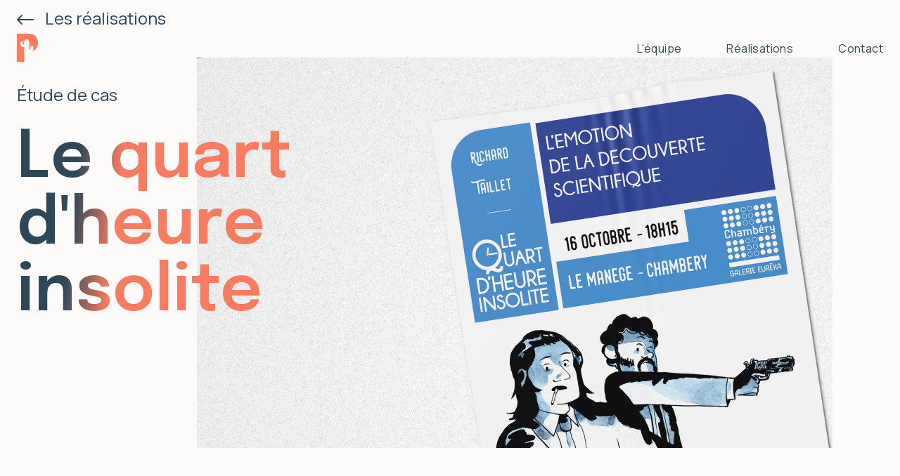

--- FILE ---
content_type: text/html; charset=utf-8
request_url: https://seanreyboz.github.io/pikoom/public/realisation/quart_dheure.html
body_size: 4832
content:
<!DOCTYPE html>
<html lang="fr">
  <head>
    <title>Pikoom &mdash; Agence Multimédia Étudiante</title>
    <meta charset="UTF-8" />
    <meta name="viewport" content="width=device-width, initial-scale=1" />
    <meta name="theme-color" content="#F97C60" />
    <link
      rel="icon"
      type="image/svg"
      href="../static/assets/icons/logo-p__orange.svg"
    />
    <!-- Swiper JS -->
    <link
      rel="stylesheet"
      href="https://unpkg.com/swiper@7/swiper-bundle.min.css"
    />
    <!-- Main stylesheet -->
    <link href="../static/assets/css/main.css" rel="stylesheet" />
  </head>

  <body data-barba="wrapper">
    <!-- page transition -->
    <div class="loader">
      <div class="page-transition"></div>
    </div>
    <div
      class="barba-wrapper"
      data-barba="container"
      data-barba-namespace="quart-d-heure"
    >
      <header>
        <div class="main-wrapper">
          <!-- Navigation  -->
          <nav role="navigation" class="navbar">
            <a href="../index.html" class="clickable-indicator home">
              <img
                loading="lazy"
                class="brand-icon"
                src="../static/assets/icons/logo-p__orange.svg"
                alt="Logo de l'agence"
              />
            </a>
            <ul>
              <li>
                <a href="../equipe.html" class="clickable-indicator"
                  >L'équipe</a
                >
              </li>
              <li>
                <a href="../realisation.html" class="clickable-indicator"
                  >Réalisations</a
                >
              </li>
              <li>
                <a href="../contact.html" class="clickable-indicator"
                  >Contact</a
                >
              </li>
            </ul>
          </nav>
        </div>
      </header>
      <main>
        <div class="main-wrapper">
          <section class="realisation_title">
            <div>
              <div class="return">
                <a href="../realisation.html" class="clickable-indicator">
                  <svg
                    class="arrow-back"
                    width="25"
                    height="15"
                    viewBox="0 0 25 15"
                    fill="none"
                    xmlns="http://www.w3.org/2000/svg"
                  >
                    <path
                      d="M6.76234 14.7017C6.95284 14.8927 7.21123 15 7.48065 15C7.75007 15 8.00845 14.8927 8.19896 14.7017C8.38947 14.5107 8.49649 14.2516 8.49649 13.9815C8.49649 13.7114 8.38947 13.4524 8.19896 13.2614L3.46816 8.51832L24.0018 8.51832C24.2681 8.51368 24.522 8.40435 24.7087 8.21389C24.8954 8.02342 25 7.76705 25 7.5C25 7.23295 24.8954 6.97658 24.7087 6.78612C24.522 6.59565 24.2681 6.48632 24.0018 6.48168L3.46816 6.48168L8.19896 1.73864C8.38947 1.54764 8.49649 1.28859 8.49649 1.01847C8.49649 0.748358 8.38947 0.489305 8.19896 0.298304C8.00845 0.107303 7.75007 0 7.48065 0C7.21123 0 6.95284 0.107303 6.76234 0.298304L0.297535 6.77983C0.107027 6.97083 0 7.22988 0 7.5C0 7.77012 0.107027 8.02917 0.297535 8.22017L6.76234 14.7017Z"
                      fill="#2F4858"
                    />
                  </svg>
                  Les réalisations
                </a>
              </div>
              <p>Étude de cas</p>
              <h1>Le quart <br />d'heure <br />insolite</h1>
            </div>
            <img
              loading="lazy"
              src="../static/assets/images/quart_principal.png"
              alt=""
            />
          </section>
          <section class="realisation_brief">
            <div class="display">
              <div class="data">
                <div>
                  <h4>Date</h4>
                  <div class="paragraph">
                    <p>16 Octobre 2021</p>
                    <p>24 Novembre 2021</p>
                    <p>14 Décembre 2021</p>
                  </div>
                </div>
                <div>
                  <h4>Client·e·s</h4>
                  <div class="paragraph">
                    <p>Richard Taillet</p>
                  </div>
                </div>
                <div>
                  <h4>Expertise</h4>
                  <div class="paragraph">
                    <p>Audiovisuel</p>
                  </div>
                </div>
                <div>
                  <h4>Référent·e·s</h4>
                  <div class="paragraph">
                    <p>Maxence Fléty</p>
                  </div>
                </div>
              </div>

              <div class="articles">
                <article>
                  <h2 class="demande">La demande</h2>
                  <p>
                    Le quart d’heure insolite est une série de conférences de
                    vulgarisation sur des thèmes scientifiques réalisée depuis
                    sept ans par Richard Taillet, enseignant-chercheur en
                    physique à l'Université Savoie Mont Blanc. Les conférences
                    sont réalisées chaque année dans des lieux publics comme les
                    bibliothèques universitaires, puis diffusées sur la chaîne
                    YouTube de Richard Taillet. L’objectif de ces conférences
                    est d’expliquer au plus grand nombre des sujets
                    scientifiques qui peuvent sembler compliqués au premier
                    abord sans pour autant rentrer dans une présentation
                    scolaire.
                  </p>
                  <p>
                    Notre mission était d’effectuer la captation des trois
                    conférences de cette année. À la fin de chacune d’entre
                    elles, notre client récupérait les rushs et s’occupait de
                    faire le montage pour pouvoir poster les vidéos sur sa page
                    Youtube.
                  </p>
                </article>
                <article>
                  <h2 class="solution">La solution Pikoom</h2>
                  <p>
                    Pour réussir à filmer la conférence dans son ensemble, nos
                    trois caméras étaient disposées à trois endroits distincts.
                    Lors de ces vulgarisations scientifiques, le son est
                    relativement important c’est pourquoi nous avons privilégié
                    l’utilisation de deux micros différents. Un micro-cravate
                    sur l’orateur et un zoom devant lui pour être sûr·e de ne
                    rater aucune explication.
                  </p>
                </article>
              </div>
            </div>
            <iframe
              width="1000"
              height="620"
              src="https://www.youtube.com/embed/BTqMAsVvILE"
              title="YouTube video player"
              frameborder="0"
              allow="accelerometer; autoplay; clipboard-write; encrypted-media; gyroscope; picture-in-picture"
              allowfullscreen
            ></iframe>
          </section>
          <section class="realisation_resume">
            <div class="articles">
              <article>
                <h2 class="demarche">Notre démarche</h2>
                <p>
                  Lors de la première réunion avec notre client, nous avons
                  clarifié la demande et le déroulement de la conférence pour
                  savoir comment nous organiser le jour J. En amont de
                  l’événement, nous avons réservé le matériel, nous nous sommes
                  renseignés sur les lieux et nous avons réparti les rôles pour
                  être efficace dans notre organisation.
                </p>
              </article>
              <div class="gallerie">
                <img
                  loading="lazy"
                  src="../static/assets/images/quart_third.png"
                  alt=""
                />
              </div>
              <article>
                <h2 class="problemes">Problèmes rencontrés</h2>
                <p>
                  Nous avons rencontré un problème de compréhension lors du
                  premier événement qui se déroulait lors de la fête de la
                  science. Nous avons eu du mal à trouver l’endroit exact où se
                  tenait la conférence et sommes arrivé·e·s avec cinq minutes de
                  retard sur notre planning prévisionnel. Heureusement, les
                  conférences précédentes avaient pris du retard ce qui nous a
                  permis de pouvoir installer notre matériel dans les temps
                  avant que la conférence de Richard Taillet ne commence.
                </p>
                <p>
                  Lors de la deuxième conférence, nous étions en workshop Web
                  depuis une semaine et n'avions pas pris conscience que le
                  bureau de réservation était fermé. Nous nous sommes donc
                  adapté·e·s à la situation et avons amené notre propre
                  matériel. Le client a été très compréhensif et a amené son
                  propre zoom.
                </p>
              </article>
            </div>

            <section class="realisation_participant">
              <h2 class="equipe">Notre équipe</h2>
              <div class="swiper_rea swiper">
                <div class="swiper-wrapper carouselle draggable">
                  <div class="swiper-slide">
                    <img
                      src="../static/assets/images/maxencef_logo-pikoom.png"
                      alt="Maxence Fléty"
                      loading="lazy"
                    />
                    <h4>Maxence Fléty</h4>
                    <p>
                      C’est intéressant de gérer la captation d’une conférence
                      avec des exigences auxquelles je ne suis pas forcément
                      habitué comme un son irréprochable, tout comme
                      l’anticipation avec la gestion du matériel.
                    </p>
                  </div>
                  <div class="swiper-slide">
                    <img
                      src="../static/assets/images/clemencev_logo-pikoom.png"
                      alt="Clémence Veyret"
                      loading="lazy"
                    />
                    <h4>Clémence Veyret</h4>
                    <p>
                      Le plaisir de ce projet : tout organiser et installer,
                      puis profiter de la conférence !
                    </p>
                  </div>
                  <div class="swiper-slide">
                    <img
                      src="../static/assets/images/emmanuelf_logo-pikoom.png"
                      alt="Emmanuel Faure"
                      loading="lazy"
                    />
                    <h4>Emmanuel Faure</h4>
                    <p>
                      Expérience très agréable tout en restant très
                      enrichissante via les conférences.
                    </p>
                  </div>
                  <div class="swiper-slide">
                    <img
                      src="../static/assets/images/gabrielb_logo-pikoom.png"
                      alt="Gabriel Berthaud"
                      loading="lazy"
                    />
                    <h4>Gabriel Berthaud</h4>
                    <p>
                      Le contact avec le client était aussi intéressant que la
                      captation de ses évènements.
                    </p>
                  </div>
                  <div class="swiper-slide">
                    <img
                      src="../static/assets/images/valentinl_logo-pikoom.png"
                      alt="Valentin Lansigu"
                      loading="lazy"
                    />
                    <h4>Valentin Lansigu</h4>
                    <p>
                      Expérience sympathique ! Très utile pour la compréhension
                      du matériel !
                    </p>
                  </div>
                  <div class="swiper-slide">
                    <img
                      src="../static/assets/images/claudiaj_logo-pikoom.png"
                      alt="Claudia Jacob"
                      loading="lazy"
                    />
                    <h4>Claudia Jacob</h4>
                    <p>
                      Je n’ai malheureusement pas pu être présente à cause de
                      mon pied dans le plâtre mais j’en ai entendu que du bien.
                    </p>
                  </div>
                </div>
                <div class="swiper-pagination"></div>
              </div>
              <a class="button cta" href="../equipe.html">
                Rencontrer l'équipe !
              </a>
            </section>
            <div class="articles">
              <div class="gallerie">
                <img
                  loading="lazy"
                  src="../static/assets/images/quart_fourth.png"
                  alt=""
                />
              </div>
              <article>
                <h2 class="bilan">Bilan général</h2>
                <p>
                  Le quart d’heure insolite a été une expérience riche d’un
                  point de vue audiovisuel mais aussi d’un point de vue gestion
                  de projet. Nous avons appris à nous adapter aux éventuels
                  imprévus et à rebondir rapidement. La relation avec le client
                  a été très honnête et bienveillante. Nous avons eu des retours
                  de la part de Richard Taillet sur nos rushs ce qui nous a
                  permis d’adapter nos prises de vue pour les prochains
                  événements.
                </p>
              </article>
            </div>
          </section>

          <section class="realisation_images">
            <img
              loading="lazy"
              src="../static/assets/images/quart_fifth.png"
              alt=""
            />
          </section>
        </div>
      </main>
      <!-- Footer -->
      <footer>
        <div class="main-wrapper">
          <nav class="footer-nav navbar">
            <a
              href="../index.html"
              aria-current="page"
              class="home clickable-indicator"
            >
              <img
                class="brand-icon"
                src="../static/assets/icons/logo-p__orange.svg"
                alt="Logo de l'agence"
                loading="lazy"
              />
            </a>
            <ul>
              <li>
                <a href="../equipe.html" class="clickable-indicator"
                  >L'équipe</a
                >
              </li>
              <li>
                <a href="../realisation.html" class="clickable-indicator">
                  Réalisations
                </a>
              </li>
            </ul>
          </nav>
          <hr class="separator" />
          <div class="inner-footer">
            <div class="about-container">
              <div class="about">
                <h5>Pikoom</h5>
                <p>
                  Agence de communication étudiante optimiste et créative basée
                  à Chambéry.
                </p>
              </div>
              <div class="credits">
                <a
                  href="https://www.univ-smb.fr"
                  target="_blank"
                  rel="noopener noreferrer"
                  class="button"
                >
                  <img
                    src="../static/assets/images/logo-USMB.png"
                    alt="Logo Université Savoie Mont-Blanc"
                    class="credit-img"
                    loading="lazy"
                  />
                </a>
                <a
                  href="https://mmi.univ-smb.fr/"
                  target="_blank"
                  rel="noopener noreferrer"
                  class="button"
                >
                  <img
                    src="../static/assets/images/logo-MMICHY.png"
                    alt="Logo IUT MMI Chambéry"
                    class="credit-img"
                    loading="lazy"
                  />
                </a>
              </div>
            </div>
            <address class="address">
              <h5>Adresse</h5>
              <p>28 Avenue du Lac d'Annecy</p>
              <p>73370 Le Bourget-du-Lac</p>
              <p>France</p>
            </address>
            <div class="contact">
              <h5>Contact</h5>
              <ul>
                <li>
                  <a
                    href="mailto:agence.pikoom@gmail.com"
                    class="clickable-indicator"
                  >
                    Mail
                  </a>
                </li>
                <li>
                  <a
                    href="//instagram.com/pikoomagence"
                    target="_blank"
                    class="clickable-indicator"
                  >
                    Instagram
                  </a>
                </li>
              </ul>
            </div>
          </div>
          <hr class="separator" />
          <div class="footer-bottom">
            <div class="copyrights">
              <p>Pikoom 🌵 &copy; 2022</p>
              <a href="../mention.html" class="clickable-indicator">
                Mentions légales
              </a>
            </div>
          </div>
        </div>
      </footer>
      <a class="back-to-top-btn button" href="#">
        <svg
          width="30"
          height="30"
          viewBox="0 0 30 30"
          fill="none"
          xmlns="http://www.w3.org/2000/svg"
        >
          <path
            d="M19.6266 15.7072C20.0171 16.0977 20.6502 16.0977 21.0408 15.7072C21.4313 15.3167 21.4313 14.6835 21.0408 14.293L19.6266 15.7072ZM15.0003 9.66675L15.7074 8.95964C15.3169 8.56912 14.6837 8.56912 14.2932 8.95964L15.0003 9.66675ZM8.95989 14.293C8.56936 14.6835 8.56936 15.3167 8.95989 15.7072C9.35041 16.0977 9.98357 16.0977 10.3741 15.7072L8.95989 14.293ZM14.0003 20.3334C14.0003 20.8857 14.448 21.3334 15.0003 21.3334C15.5526 21.3334 16.0003 20.8857 16.0003 20.3334L14.0003 20.3334ZM27.3337 15.0001C27.3337 21.8116 21.8118 27.3334 15.0003 27.3334V29.3334C22.9164 29.3334 29.3337 22.9162 29.3337 15.0001H27.3337ZM15.0003 27.3334C8.18881 27.3334 2.66699 21.8116 2.66699 15.0001H0.666992C0.666992 22.9162 7.08424 29.3334 15.0003 29.3334V27.3334ZM2.66699 15.0001C2.66699 8.18857 8.18881 2.66675 15.0003 2.66675V0.666748C7.08424 0.666748 0.666992 7.084 0.666992 15.0001H2.66699ZM15.0003 2.66675C21.8118 2.66675 27.3337 8.18857 27.3337 15.0001H29.3337C29.3337 7.084 22.9164 0.666748 15.0003 0.666748V2.66675ZM21.0408 14.293L15.7074 8.95964L14.2932 10.3739L19.6266 15.7072L21.0408 14.293ZM14.2932 8.95964L8.95989 14.293L10.3741 15.7072L15.7074 10.3739L14.2932 8.95964ZM16.0003 20.3334L16.0003 9.66675L14.0003 9.66675L14.0003 20.3334L16.0003 20.3334Z"
            fill="#2F4858"
          />
        </svg>
        <span>Top</span>
      </a>
      <div class="cursor">
        <span data-drag-tooltip>drag&nbsp;✋</span>
        <span data-discover-tooltip>découvrir</span>
      </div>
    </div>
    <script src="https://cdnjs.cloudflare.com/ajax/libs/gsap/3.9.1/gsap.min.js"></script>
    <script src="../js/libs/barba.js"></script>
    <script src="../js/app.js" type="module"></script>
  </body>
</html>


--- FILE ---
content_type: text/css; charset=utf-8
request_url: https://seanreyboz.github.io/pikoom/public/static/assets/css/main.css
body_size: 6218
content:
@import"https://fonts.googleapis.com/css2?family=Epilogue:wght@500;600&display=swap";@import"https://fonts.googleapis.com/css2?family=Manrope:wght@400;700&display=swap";/*! normalize.css v7.0.0 | MIT License | github.com/necolas/normalize.css */html{line-height:1.15;-ms-text-size-adjust:100%;-webkit-text-size-adjust:100%}body{margin:0}article,aside,footer,header,nav,section{display:block}h1{font-size:2em;margin:.67em 0}figcaption,figure,main{display:block}figure{margin:1em 40px}hr{box-sizing:content-box;height:0;overflow:visible}pre{font-family:monospace,monospace;font-size:1em}a{background-color:transparent;-webkit-text-decoration-skip:objects}abbr[title]{border-bottom:none;text-decoration:underline;-webkit-text-decoration:underline dotted;text-decoration:underline dotted}b,strong{font-weight:inherit}b,strong{font-weight:bolder}code,kbd,samp{font-family:monospace,monospace;font-size:1em}dfn{font-style:italic}mark{background-color:#ff0;color:#000}small{font-size:80%}sub,sup{font-size:75%;line-height:0;position:relative;vertical-align:baseline}sub{bottom:-0.25em}sup{top:-0.5em}audio,video{display:inline-block}audio:not([controls]){display:none;height:0}img{border-style:none}svg:not(:root){overflow:hidden}button,input,optgroup,select,textarea{font-family:sans-serif;font-size:100%;line-height:1.15;margin:0}button,input{overflow:visible}button,select{text-transform:none}button,html [type=button],[type=reset],[type=submit]{-webkit-appearance:button}button::-moz-focus-inner,[type=button]::-moz-focus-inner,[type=reset]::-moz-focus-inner,[type=submit]::-moz-focus-inner{border-style:none;padding:0}button:-moz-focusring,[type=button]:-moz-focusring,[type=reset]:-moz-focusring,[type=submit]:-moz-focusring{outline:1px dotted ButtonText}fieldset{padding:.35em .75em .625em}legend{box-sizing:border-box;color:inherit;display:table;max-width:100%;padding:0;white-space:normal}progress{display:inline-block;vertical-align:baseline}textarea{overflow:auto}[type=checkbox],[type=radio]{box-sizing:border-box;padding:0}[type=number]::-webkit-inner-spin-button,[type=number]::-webkit-outer-spin-button{height:auto}[type=search]{-webkit-appearance:textfield;outline-offset:-2px}[type=search]::-webkit-search-cancel-button,[type=search]::-webkit-search-decoration{-webkit-appearance:none}::-webkit-file-upload-button{-webkit-appearance:button;font:inherit}details,menu{display:block}summary{display:list-item}canvas{display:inline-block}template{display:none}[hidden]{display:none}::-moz-selection{background-color:#2f4858;color:#fdfbfa}::selection{background-color:#2f4858;color:#fdfbfa}html{height:100%;scroll-behavior:smooth}body{margin:0;padding:0;height:100%;position:relative;overflow-x:hidden;background:#fdfbfa;color:#2f4858;font-family:"Manrope",sans-serif;font-size:14px;letter-spacing:normal;line-height:normal;text-align:left;-webkit-font-smoothing:antialiased;-moz-osx-font-smoothing:grayscale}.no-scroll body,.smooth body{overflow:hidden !important}body .barba-wrapper>header{position:absolute;top:0;left:0;width:100%}*{box-sizing:border-box}*::before,*::after{box-sizing:border-box}*::focus{outline:none !important}a{color:inherit;cursor:pointer;text-decoration:underline}a::hover,a::focus{color:inherit;text-decoration:none}ul{margin:0;padding:0}a,button,label,input{-webkit-tap-highlight-color:transparent}img,svg,canvas,audio,video,iframe{vertical-align:middle}figure{margin:0}input,button,select,textarea{font-family:inherit;font-size:inherit;line-height:inherit}button:not(:disabled),[type=button]:not(:disabled),[type=reset]:not(:disabled),[type=submit]:not(:disabled){cursor:pointer}p,footer a:not(.home),h1,h2,h3,h4,h5,h6,blockquote{margin:0;padding:0}em,address{font-style:normal}.main-wrapper{--padding: 24px;max-width:calc(1296px + 2 * var(--padding));width:100%;margin:0 auto;padding:0 var(--padding)}@media screen and (min-width: 768px)and (pointer: fine){.cursor{--size: attr(data-size);position:fixed;top:0px;left:0px;z-index:15;contain:layout style size;pointer-events:none;transform:translate3D(0px, 0px, 0px) skewY(5deg);top:-24px;left:-24px;display:flex;justify-content:center;align-items:center;width:48px;height:48px;top:calc(var(--size) * -0.5);left:calc(var(--size) * -0.5);width:var(--size);height:var(--size);transform:scale(0.2);background-color:#2f4858;border-radius:50%;border:1px solid transparent;transition:background-color 150ms ease-out}.cursor span{position:absolute;font:normal normal 400 20px/150% "Manrope",sans-serif;color:#fdfbfa;opacity:0;visibility:none;transition:all 100ms ease-out;cursor:inherit}.cursor.hovering-link{background-color:transparent;border-color:#f97c60}.cursor.hovering-draggable{cursor:-webkit-grab;cursor:grab}.cursor.hovering-draggable span[data-drag-tooltip]{visibility:visible;opacity:1}.cursor.hovering-discoverable{cursor:none}.cursor.hovering-discoverable span[data-discover-tooltip]{visibility:visible;opacity:1}}@media screen and (max-width: 768px){.cursor{display:none}}.loader{position:fixed;inset:0;pointer-events:none;z-index:999}.loader .page-transition{position:absolute;top:0;width:100%;background:#f97c60;background-image:url("../icons/logo-complet__white.svg");background-position:center center;background-repeat:no-repeat}.button,.cta{display:inline-block;border:0;border-radius:0;outline:none !important;font:normal normal 400 24px/130% "Manrope",sans-serif;text-decoration:inherit;color:inherit;transition:color 150ms ease-out,background-color 300ms ease-out}.cta{position:relative;border:4px solid #f97c60;border-radius:5px;padding:24px 48px;color:#2f4858;background-color:transparent}.cta:hover,.cta:focus{color:#fdfbfa;background-color:#f97c60}.navbar{padding-top:3rem;display:flex;justify-content:space-between;align-items:center}.navbar .brand-icon{max-width:30px;width:100%}.navbar ul{display:flex;justify-content:space-between;align-items:center}.navbar ul li{list-style:none}.navbar ul li:not(:last-of-type){padding-right:64px}.navbar ul li a{text-decoration:none;font:normal normal 400 16px/150% "Manrope",sans-serif;letter-spacing:.4px}section header .pre-title{display:block;font:normal normal 400 24px/130% "Manrope",sans-serif;letter-spacing:-0.2px;padding-bottom:12px}section header .title{display:inline-block;padding-bottom:72px;font:normal normal 600 64px/100% "Epilogue",sans-serif;color:transparent;background:linear-gradient(269.7deg, #f97c60 15.86%, #2f4858 63.99%);background-clip:text;-webkit-background-clip:text}@media screen and (max-width: 768px){section header .pre-title{font:normal normal 400 18px/150% "Manrope",sans-serif}section header .title{font-size:36px;letter-spacing:0px;line-height:1;padding-bottom:48px}}footer{min-height:512px;background-color:#fff}footer .separator{margin:0;border:0;border-bottom:1px solid rgba(47,72,88,.2)}footer .footer-nav{padding-block:48px 24px}footer p,footer a:not(.home){font:normal normal 400 16px/150% "Manrope",sans-serif;letter-spacing:.2px;text-decoration:none}footer a:not(.home).back-to-top{font-weight:700}footer .inner-footer{padding-block:64px 54px;display:flex;justify-content:space-between}footer .inner-footer>*{flex-basis:100%;max-width:312px}footer .inner-footer .about-container{display:flex;flex-direction:column;row-gap:32px}footer .inner-footer .credits{display:flex;-moz-column-gap:32px;column-gap:32px}footer .inner-footer .credits .credit-img{display:block;max-height:42px;width:auto;height:100%}footer .inner-footer h5{padding-bottom:20px;font:normal normal 500 32px/105% "Epilogue",sans-serif}footer .inner-footer ul{display:flex;flex-direction:column;row-gap:8px}footer .inner-footer ul li{list-style:none}footer .footer-bottom{padding-block:48px;display:flex;justify-content:space-between}footer .footer-bottom .copyrights{display:flex;-moz-column-gap:44px;column-gap:44px}@media screen and (max-width: 768px){footer .footer-nav ul{display:none}footer .inner-footer{flex-direction:column;row-gap:42px}footer .back-to-top{display:none}footer .footer-bottom{display:block}footer .footer-bottom .copyrights{justify-content:space-between}}a{transition:all 300ms ease-out}a:hover{color:#f97c60}.link{cursor:pointer}.draggable{cursor:none}.discoverable{cursor:none}.back-to-top-btn{position:fixed;z-index:999;right:42px;bottom:48px;width:64px;height:64px;display:flex;flex-direction:column;align-items:center;justify-content:space-between;font:normal normal 400 18px/150% "Manrope",sans-serif;text-decoration:none;visibility:hidden;opacity:0;transition:300ms ease-out;transition-property:visibility opacity}.back-to-top-btn path{fill:#2f4858;transition:fill 300ms ease-out}.back-to-top-btn:hover path,.back-to-top-btn:focus-visible path{fill:#f97c60}@media screen and (max-width: 768px){.back-to-top-btn{font:normal normal 400 16px/150% "Manrope",sans-serif;right:20px;bottom:24px}}.hero-sec{min-height:100vh;height:100%;display:flex;align-items:center;position:relative;pointer-events:none}.hero-sec aside{position:absolute;inset:0;z-index:-10}.hero-sec .floating-icon{position:absolute;-webkit-animation:bounce-anim 12s cubic-bezier(0.45, 0, 0.55, 1) 0s infinite normal forwards;animation:bounce-anim 12s cubic-bezier(0.45, 0, 0.55, 1) 0s infinite normal forwards}.hero-sec .floating-icon[data-code-icon]{left:16%;top:30%;-webkit-animation-delay:1022ms;animation-delay:1022ms}.hero-sec .floating-icon[data-camera-icon]{right:17%;top:35%;-webkit-animation-delay:477ms;animation-delay:477ms}.hero-sec .floating-icon[data-graph-icon]{left:19%;bottom:22%;-webkit-animation-delay:389ms;animation-delay:389ms}.hero-sec .headline{flex:1.5;width:100%;min-height:500px;position:relative;font:normal normal 600 144px/85% "Epilogue",sans-serif;letter-spacing:-2px;display:flex;flex-direction:column;justify-content:space-between}.hero-sec .headline span{--pad-left: 50%;color:#2f4858}.hero-sec .headline span:nth-of-type(1){padding-left:var(--pad-left)}.hero-sec .headline span:nth-of-type(2){color:#fdfbfa;--off: 1px;text-shadow:var(--off) var(--off) 0px #2f4858,calc(var(--off) * -1) calc(var(--off) * -1) 0px #2f4858,var(--off) calc(var(--off) * -1) 0px #2f4858,calc(var(--off) * -1) var(--off) 0px #2f4858}.hero-sec .headline span:nth-of-type(3){padding-left:var(--pad-left);color:#f97c60}.hero-sec .description{flex:1.15;font:normal normal 400 20px/150% "Manrope",sans-serif}.hero-sec .description span{display:block;max-width:395px}@media screen and (max-width: 1280px){.hero-sec{flex-direction:column;justify-content:space-evenly}.hero-sec .headline{min-height:unset;justify-content:unset}.hero-sec .headline span{--pad-left: 35%}.hero-sec .headline,.hero-sec .description{flex:unset}}@media screen and (max-width: 1024px){.hero-sec .headline{font-size:120px;line-height:1}.hero-sec .floating-icon[data-graph-icon]{bottom:30%;left:27%}}@media screen and (max-width: 768px){.hero-sec{align-items:unset;min-height:85vh;justify-content:center;row-gap:48px}.hero-sec .headline{font:normal normal 600 92px/90% "Epilogue",sans-serif;font-size:72px;line-height:1.1}.hero-sec .headline span{--pad-left: 0%}.hero-sec .floating-icon{display:none}.hero-sec .floating-icon[data-code-icon]{top:15%}.hero-sec .floating-icon[data-camera-icon]{top:25%}.hero-sec .floating-icon[data-graph-icon]{bottom:43%;left:35%}}@-webkit-keyframes bounce-anim{0%,100%{transform:translateY(0)}10%,30%,50%,70%{transform:translateY(-6px)}20%,40%,60%{transform:translateY(6px)}80%{transform:translateY(4.4px)}90%{transform:translateY(-4.4px)}}@keyframes bounce-anim{0%,100%{transform:translateY(0)}10%,30%,50%,70%{transform:translateY(-6px)}20%,40%,60%{transform:translateY(6px)}80%{transform:translateY(4.4px)}90%{transform:translateY(-4.4px)}}.values-sec{min-height:100vh;font:normal normal 400 20px/150% "Manrope",sans-serif}.values-sec .about-pikoom{max-width:592px}.values-sec .values-container{padding-block:48px 96px;display:grid;row-gap:32px;grid-template-areas:". optimism" "open-mindedness ." ". honesty"}.values-sec .values-container .value-optimism{grid-area:optimism}.values-sec .values-container .value-open-mindedness{grid-area:open-mindedness}.values-sec .values-container .value-honesty{grid-area:honesty}.values-sec .values-container article{max-width:488px}.values-sec .values-container article h3{position:relative;font:normal normal 600 48px/100% "Epilogue",sans-serif;padding-bottom:48px}.values-sec .values-container article h3::before{position:absolute;left:8px;top:10px;width:-webkit-max-content;width:-moz-max-content;width:max-content;content:attr(data-value-name);font:normal normal 600 64px/100% "Epilogue",sans-serif;color:#2f4858;opacity:.1}.values-sec .values-container article h3::after{position:absolute;content:attr(data-value-emoji);margin-left:24px}@media screen and (max-width: 768px){.values-sec{font:normal normal 400 18px/150% "Manrope",sans-serif}.values-sec .values-container{padding-top:96px;grid-template-areas:"optimism" "open-mindedness" "honesty";row-gap:72px}.values-sec .values-container article h3{font:normal normal 500 32px/105% "Epilogue",sans-serif}.values-sec .values-container article h3::before{font:normal normal 600 48px/100% "Epilogue",sans-serif}.values-sec .values-container article h3::after{margin-left:16px}}.team-sec{min-height:100vh;height:100%;display:flex;justify-content:space-between;font:normal normal 400 20px/150% "Manrope",sans-serif}.team-sec>*{flex-basis:100%}.team-sec header{max-width:488px}.team-sec header p,.team-sec header footer a:not(.home),footer .team-sec header a:not(.home){padding-bottom:100px}.team-sec .swiper{max-width:592px;max-height:660px;margin-inline:0;display:flex;flex-direction:column;align-items:flex-start;row-gap:64px}.team-sec .swiper::before{content:"";position:absolute;background-image:url("../icons/blob.svg");inset:0;background-position:top right;background-repeat:no-repeat;pointer-events:none}.team-sec .swiper .swiper-wrapper{height:unset;position:relative}.team-sec .swiper .swiper-wrapper .swiper-slide{text-align:center;display:flex;flex-direction:column;row-gap:54px}.team-sec .swiper .swiper-wrapper .swiper-slide img{display:block;max-height:410px;max-width:400px}.team-sec .swiper .swiper-wrapper .swiper-slide p,.team-sec .swiper .swiper-wrapper .swiper-slide footer a:not(.home),footer .team-sec .swiper .swiper-wrapper .swiper-slide a:not(.home){text-align:center;max-width:488px}.team-sec .swiper-nav{max-width:136px;width:100%;display:flex;justify-content:space-between}.team-sec .swiper-nav .swiper-button-next,.team-sec .swiper-nav .swiper-button-prev{all:unset;display:inline-block;width:36px;height:36px;border-radius:100%;background-position-y:center;background-repeat:no-repeat;background-color:#2f4858;cursor:pointer;transition:background-color 180ms ease-out}.team-sec .swiper-nav .swiper-button-next:hover,.team-sec .swiper-nav .swiper-button-next:focus-visible,.team-sec .swiper-nav .swiper-button-prev:hover,.team-sec .swiper-nav .swiper-button-prev:focus-visible{background-color:#f97c60}.team-sec .swiper-nav .swiper-button-next::after,.team-sec .swiper-nav .swiper-button-prev::after{content:""}.team-sec .swiper-nav .swiper-button-prev{background-image:url("../icons/angle-left.svg");background-position-x:45%}.team-sec .swiper-nav .swiper-button-next{background-image:url("../icons/angle-right.svg");background-position-x:55%}@media screen and (max-width: 1024px){.team-sec{padding-bottom:96px;flex-direction:column;row-gap:72px}.team-sec .cta{display:none}}@media screen and (max-width: 768px){.team-sec{font:normal normal 400 18px/150% "Manrope",sans-serif;row-gap:48px}.team-sec header p,.team-sec header footer a:not(.home),footer .team-sec header a:not(.home){padding-bottom:48px}.team-sec .swiper-nav{max-width:150px;margin:0 auto}.team-sec .swiper-nav .swiper-button-next,.team-sec .swiper-nav .swiper-button-prev{width:42px;height:42px}}.projects-sec{min-height:100vh}.projects-sec header{display:flex;justify-content:space-between;align-items:center;font:normal normal 400 20px/150% "Manrope",sans-serif}.projects-sec header>*{max-width:488px}.projects-sec .projects-card-container{display:grid;grid-template-columns:repeat(auto-fill, minmax(280px, 488px));justify-content:space-between;row-gap:200px;padding-bottom:300px}.projects-sec .projects-card-container .project-card{overflow:hidden;position:relative;color:#fdfbfa;text-decoration:none;display:flex;flex-direction:column;justify-content:flex-end;max-height:720px;height:100%}.projects-sec .projects-card-container .project-card::before{position:absolute;z-index:2;top:50px;left:24px;content:attr(data-project-tag);font:normal normal 400 16px/150% "Manrope",sans-serif;letter-spacing:.4px;text-transform:uppercase;color:#fdfbfa}@media screen and (min-width: 1024px){.projects-sec .projects-card-container .project-card:nth-of-type(even){margin-top:188px}}.projects-sec .projects-card-container .project-card .project-card-img-hover{z-index:1;opacity:1;position:absolute;color:#fdfbfa;text-align:center;width:100%;height:25%;background:linear-gradient(180deg, rgba(0, 0, 0, 0) 0%, rgba(0, 0, 0, 0.75) 100%);transition:opacity 300ms}.projects-sec .projects-card-container .project-card .project-card-img{display:block;width:100%;transition:300ms ease-out;transition-property:filter,transform}.projects-sec .projects-card-container .project-card:hover .project-card-img{filter:blur(1.75px);transform:scale(1.05)}.projects-sec .projects-card-container .project-card .project-card-info{position:absolute;z-index:3;bottom:36px;left:24px;right:24px}.projects-sec .projects-card-container .project-card .project-card-info span{display:block}.projects-sec .projects-card-container .project-card .project-card-info .project-name{font:normal normal 500 32px/105% "Epilogue",sans-serif;font-weight:500;letter-spacing:.4px;padding-block:16px 36px}.projects-sec .projects-card-container .project-card .project-card-info .project-date{font:normal normal 400 16px/150% "Manrope",sans-serif;font-weight:500;letter-spacing:.4px}.projects-sec .projects-card-container .project-card .project-card-info .separator{margin:0;border:0;border-bottom:1px solid #fdfbfa}@media screen and (max-width: 1024px){.projects-sec header{flex-direction:column;align-items:flex-start;padding-bottom:72px}.projects-sec .projects-card-container{row-gap:100px;padding-bottom:150px}}@media screen and (max-width: 768px){.projects-sec header{font:normal normal 400 18px/150% "Manrope",sans-serif}.projects-sec .projects-card-container{row-gap:64px}}#err-404{min-height:100vh;display:flex;justify-content:center;align-items:center}#err-404 .error-container{max-width:800px;display:flex;flex-direction:column;justify-content:center;align-items:center;row-gap:100px}#err-404 .error-container h1{font-family:"Epilogue",sans-serif;font-weight:600;font-size:72px;letter-spacing:-1px;line-height:1.1;color:#2f4858}#err-404 .error-container h1::before,#err-404 .error-container h1::after{--offset: 2rem;display:inline-block;font:normal normal 400 24px/130% "Manrope",sans-serif;letter-spacing:.4px}#err-404 .error-container h1::before{content:"Erreur 404";margin-right:var(--offset)}#err-404 .error-container h1::after{content:"(une fois de plus)";margin-left:var(--offset)}.equipee h1{font:normal normal 600 64px/100% "Epilogue",sans-serif;background:linear-gradient(269.7deg, #f97c60 15.86%, #2f4858 63.99%);background-clip:text;-webkit-background-clip:text;color:transparent;text-align:center;padding-top:200px}.equipee .peoples{padding-top:120px;display:grid;grid-template-columns:repeat(auto-fill, 384px);grid-gap:32px;justify-content:center}.equipee .peoples:hover .people_hover{visibility:visible}.equipee .peoples .people_hover{z-index:1;opacity:0;position:absolute;visibility:hidden;color:#fdfbfa;text-align:center;width:384px;height:684px;background:linear-gradient(180deg, rgba(39, 8, 1, 0.55) 0%, rgba(49, 11, 2, 0.6) 100%),linear-gradient(307.89deg, #f97c60 29.62%, #fa927a 76.88%);transition:300ms;transition-property:opacity,visibility}.equipee .peoples .people_hover:hover{opacity:.95}.equipee .peoples .people_hover .people_whoitis{padding-top:64px;padding-bottom:87px}.equipee .peoples .people_hover .people_whoitis .people_quote{font-family:Manrope;font-style:normal;font-weight:normal;font-size:24px;line-height:130%;padding:0 30px;padding-bottom:28px}.equipee .peoples .people_hover .people_whoitis .people_description{font-family:Manrope;font-style:normal;font-weight:normal;font-size:16px;line-height:150%;text-align:start;padding:0 22px}.equipee .peoples .people_hover .people_network{font-family:Manrope;font-style:normal;font-weight:normal;font-size:16px;line-height:150%;display:grid;flex-direction:column;text-align:initial;padding-left:22px;position:absolute;top:491px}.equipee .peoples .people_hover .people_network span{display:none}.equipee .peoples .people_hover .people_network a{text-decoration:none}.equipee .peoples .people_hover .people_network a:hover{text-decoration:underline}.equipee .peoples .people_hover .people_network a:nth-child(2){padding:8px 0}.equipee .peoples img{width:384px;height:684px}.equipee .peoples .people_properties{position:relative;z-index:2;bottom:75px;left:22px}.equipee .peoples .people_properties p,.equipee .peoples .people_properties footer a:not(.home),footer .equipee .peoples .people_properties a:not(.home){color:#fdfbfa}.equipee .peoples .people_properties .name{font-family:Epilogue;font-style:normal;font-weight:500;font-size:32px;line-height:95%}.equipee .peoples .people_properties .domain{font-family:Manrope;font-style:normal;font-weight:normal;font-size:16px;line-height:150%;text-transform:uppercase}@media(max-width: 480px){.equipee .peoples{grid-template-columns:repeat(auto-fill, 300px)}.equipee .peoples .people_hover{width:300px;height:534px}.equipee .peoples .people_hover:hover{opacity:.95}.equipee .peoples .people_hover .people_whoitis{padding-top:60px}.equipee .peoples .people_hover .people_whoitis .people_quote{font-size:14px}.equipee .peoples .people_hover .people_whoitis .people_description{font-size:13px}.equipee .peoples .people_hover .people_network{justify-content:space-between;display:flex;width:278px;margin:auto;flex-direction:unset;top:398px}.equipee .peoples .people_hover .people_network span{display:unset}.equipee .peoples .people_hover .people_network a:nth-child(2){padding:0}.equipee .peoples img{width:300px;height:534px}.equipee .peoples .people_properties .name{font-size:24px}.equipee .peoples .people_properties .domain{font-size:14px}}.contacts{padding-top:176px}.contacts .contact_title{font:normal normal 600 64px/100% "Epilogue",sans-serif;background:linear-gradient(269.7deg, #f97c60 15.86%, #2f4858 63.99%);background-clip:text;-webkit-background-clip:text;color:transparent;text-align:center;padding-bottom:40px}@media screen and (max-width: 768px){.contacts .contact_title{font:normal normal 500 32px/105% "Epilogue",sans-serif}}.contacts .contact_description{margin:auto;font:normal normal 400 20px/150% "Manrope",sans-serif;max-width:592px;padding-bottom:70px}@media screen and (max-width: 768px){.contacts .contact_description{font:normal normal 400 16px/150% "Manrope",sans-serif;text-align:center}}.contacts .contact_networks{display:flex;justify-content:space-between;max-width:500px;margin:auto}@media screen and (max-width: 768px){.contacts .contact_networks{flex-direction:column}}.contacts .contact_networks .contact_net{font:normal normal 400 18px/150% "Manrope",sans-serif;font-weight:500;line-height:1;text-decoration:none;display:flex;align-items:center}@media screen and (max-width: 768px){.contacts .contact_networks .contact_net{justify-content:center}.contacts .contact_networks .contact_net:nth-child(1){padding-bottom:10px}}.contacts .contact_networks .contact_net svg{padding-right:8px;width:32px}.contacts .contact_networks .contact_net svg path{transition:fill 200ms ease-out}.contacts .contact_networks .contact_net:hover path,.contacts .contact_networks .contact_net:focus-visible path{fill:#f97c60}.contacts iframe{filter:grayscale(1);padding:50px 0;display:flex;margin:auto}@media screen and (max-width: 1024px){.contacts iframe{width:85vw}}@media screen and (max-width: 375px){.contacts iframe{display:none}}.realisation_title{display:flex;align-items:center;min-height:100vh;height:100%}.realisation_title div{padding-bottom:20%}.realisation_title div .return a{display:flex;align-items:baseline;text-decoration:none;font:normal normal 400 24px/130% "Manrope",sans-serif}.realisation_title div .return a .arrow-back{max-width:40px;width:100%;height:auto;padding-right:16px}.realisation_title div .return a .arrow-back path{transition:fill 300ms ease-out}.realisation_title div .return a:hover .arrow-back path,.realisation_title div .return a:focus-visible .arrow-back path{fill:#f97c60}.realisation_title div p,.realisation_title div footer a:not(.home),footer .realisation_title div a:not(.home){font:normal normal 400 24px/130% "Manrope",sans-serif;margin-bottom:2.222vw}.realisation_title div h1{font:normal normal 600 92px/90% "Epilogue",sans-serif;width:100%;line-height:normal;background:linear-gradient(276.23deg, #f97c60 62.79%, #2f4858 78.21%);background-clip:text;-webkit-background-clip:text;color:transparent}.realisation_title img{position:absolute;margin-left:20%;z-index:-1;width:100%;max-width:904px;max-height:556px}.realisation_brief{margin-bottom:6.944vw}.realisation_brief .display{display:flex;justify-content:space-between;margin-bottom:7.778vw}.realisation_brief .display .data{display:flex;flex-direction:column;row-gap:4.44vw}.realisation_brief .display .data h4{font:normal normal 400 16px/100% "Manrope",sans-serif;opacity:70%;margin-bottom:1.111vw}.realisation_brief .display .data .paragraph{display:flex;flex-direction:column;row-gap:.556vw}.realisation_brief .display .data .paragraph p,.realisation_brief .display .data .paragraph footer a:not(.home),footer .realisation_brief .display .data .paragraph a:not(.home){font:normal normal 500 16px/100% "Manrope",sans-serif}.realisation_brief .articles{display:flex;flex-direction:column;row-gap:2.5vw;max-width:707px;margin-right:10%}.realisation_brief .articles h2{padding-bottom:2.222vw;font:normal normal 600 48px/100% "Epilogue",sans-serif}.realisation_brief .articles h2.demande{background:conic-gradient(from 95.33deg at 16.94% 50%, #2f4858 -41.25deg, #2f4858 67.5deg, #f97c60 204.37deg, #2f4858 318.75deg, #2f4858 427.5deg);background-clip:text;-webkit-background-clip:text;color:transparent}.realisation_brief .articles h2.solution{background:conic-gradient(from 95.33deg at 16.94% 50%, #f97c60 -22.5deg, #2f4858 43.12deg, #2f4858 273.75deg, #f97c60 337.5deg, #2f4858 403.12deg);background-clip:text;-webkit-background-clip:text;color:transparent}.realisation_brief .articles p,.realisation_brief .articles footer a:not(.home),footer .realisation_brief .articles a:not(.home){font:normal normal 400 20px/150% "Manrope",sans-serif}.realisation_brief img,.realisation_brief iframe{display:flex;margin-left:auto;padding-left:-20%;width:100%;max-width:1000px;max-height:556px}.realisation-projects-sec{padding-top:13.75vw;min-height:100vh}@media screen and (max-width: 1024px){.realisation-projects-sec{padding-top:18.75vh}}.realisation-projects-sec header{display:flex;justify-content:space-between;align-items:center}@media screen and (max-width: 1024px){.realisation-projects-sec header{flex-direction:column}}.realisation-projects-sec header>*{max-width:488px}@media screen and (max-width: 1024px){.realisation-projects-sec header>*{max-width:80vw}}.realisation-projects-sec header p,.realisation-projects-sec header footer a:not(.home),footer .realisation-projects-sec header a:not(.home){font:normal normal 400 20px/150% "Manrope",sans-serif}@media screen and (max-width: 1024px){.realisation-projects-sec header p,.realisation-projects-sec header footer a:not(.home),footer .realisation-projects-sec header a:not(.home){padding-bottom:88px}}.realisation-projects-sec .projects-card-container{display:grid;grid-template-columns:repeat(auto-fill, minmax(280px, 488px));justify-content:space-between;row-gap:200px;padding-inline:20px;padding-bottom:300px}@media screen and (max-width: 1024px){.realisation-projects-sec .projects-card-container{justify-content:center;padding-bottom:100px}}.realisation-projects-sec .projects-card-container .project-card{overflow:hidden;position:relative;color:#fdfbfa;text-decoration:none;display:flex;flex-direction:column;justify-content:flex-end;background:#2f4858;max-height:720px;height:100%}.realisation-projects-sec .projects-card-container .project-card::before{position:absolute;z-index:2;top:50px;left:24px;content:attr(data-project-tag);font:normal normal 400 16px/150% "Manrope",sans-serif;letter-spacing:.4px;text-transform:uppercase;color:#fdfbfa}@media screen and (min-width: 1024px){.realisation-projects-sec .projects-card-container .project-card:nth-of-type(even){margin-top:188px}}.realisation-projects-sec .projects-card-container .project-card .project-card-img{display:block;width:100%;height:auto;filter:blur(0px);transform:scale(1);transition:all 300ms ease-out}.realisation-projects-sec .projects-card-container .project-card:hover .project-card-img{filter:blur(1.75px);transform:scale(1.05)}.realisation-projects-sec .projects-card-container .project-card .project-card-img-hover{z-index:1;opacity:1;position:absolute;color:#fdfbfa;text-align:center;width:100%;height:25%;background:linear-gradient(180deg, rgba(0, 0, 0, 0) 0%, rgba(0, 0, 0, 0.75) 100%);transition:opacity 300ms}.realisation-projects-sec .projects-card-container .project-card .project-card-info{position:absolute;bottom:36px;left:24px;right:24px;z-index:1}.realisation-projects-sec .projects-card-container .project-card .project-card-info span{display:block}.realisation-projects-sec .projects-card-container .project-card .project-card-info .project-name{font:normal normal 500 32px/105% "Epilogue",sans-serif;font-weight:500;letter-spacing:.4px;padding-block:16px 36px}.realisation-projects-sec .projects-card-container .project-card .project-card-info .project-date{font:normal normal 400 16px/150% "Manrope",sans-serif;font-weight:500;letter-spacing:.4px}.realisation-projects-sec .projects-card-container .project-card .project-card-info .separator{margin:0;border:0;border-bottom:1px solid #fdfbfa}.realisation_resume{margin-bottom:6.944vw}.realisation_resume .articles{display:flex;flex-direction:column;row-gap:2.5vw;max-width:707px;margin-left:23%}.realisation_resume .articles h2{padding-bottom:2.222vw;font:normal normal 600 48px/100% "Epilogue",sans-serif}.realisation_resume .articles h2.demarche{background:conic-gradient(from 249.54deg at 41.38% 50%, #2f4858 -41.25deg, #2f4858 67.5deg, #f97c60 204.37deg, #2f4858 318.75deg, #2f4858 427.5deg);background-clip:text;-webkit-background-clip:text;color:transparent}.realisation_resume .articles h2.problemes{background:conic-gradient(from 95.33deg at 16.94% 50%, #f97c60 -22.5deg, #2f4858 43.12deg, #2f4858 273.75deg, #f97c60 337.5deg, #2f4858 403.12deg);background-clip:text;-webkit-background-clip:text;color:transparent}.realisation_resume .articles h2.equipe{background:linear-gradient(269.7deg, #f97c60 15.86%, #2f4858 63.99%);background-clip:text;-webkit-background-clip:text;color:transparent}.realisation_resume .articles h2.bilan{background:conic-gradient(from 95.33deg at 16.94% 50%, #f97c60 -22.5deg, #2f4858 43.12deg, #2f4858 273.75deg, #f97c60 337.5deg, #2f4858 403.12deg);background-clip:text;-webkit-background-clip:text;color:transparent}.realisation_resume .articles ul{margin-bottom:1.667vw}.realisation_resume .articles ul li{font:normal normal 400 24px/130% "Manrope",sans-serif}.realisation_resume .articles p,.realisation_resume .articles footer a:not(.home),footer .realisation_resume .articles a:not(.home){font:normal normal 400 20px/150% "Manrope",sans-serif;margin-bottom:2.5vw}.realisation_resume .gallerie{height:60vw}.realisation_resume .gallerie img{width:100vw;position:absolute;left:0}.realisation_participant{padding-top:100px}.realisation_participant h2{padding-bottom:5.222vw;font:normal normal 600 48px/100% "Epilogue",sans-serif;background:conic-gradient(from 79.41deg at 27.66% 50%, #2f4858 -41.25deg, #2f4858 67.5deg, #f97c60 204.37deg, #2f4858 318.75deg, #2f4858 427.5deg);background-clip:text;-webkit-background-clip:text;color:transparent;margin-left:23%}.realisation_participant .swiper_rea{text-align:center}.realisation_participant .swiper_rea .carouselle{display:flex;justify-content:space-between}.realisation_participant .swiper_rea .carouselle div img{height:unset;max-height:392.19px;max-width:384px}.realisation_participant .swiper_rea .carouselle div h4{text-align:center;font:normal normal 600 32px/102.5% "Epilogue",sans-serif}.realisation_participant .swiper_rea .carouselle div p,.realisation_participant .swiper_rea .carouselle div footer a:not(.home),footer .realisation_participant .swiper_rea .carouselle div a:not(.home){font:normal normal 400 18px/150% "Manrope",sans-serif}.realisation_participant .swiper_rea .button,.realisation_participant .swiper_rea .cta{margin-top:2.5vw}.realisation_participant .swiper_rea .swiper-slide{display:flex;flex-direction:column;align-items:center}.realisation_participant .swiper_rea .swiper-slide h4{padding:32px 0}.realisation_participant .swiper_rea .swiper-slide img{display:block;width:100%}.realisation_participant .swiper_rea .swiper-slide p,.realisation_participant .swiper_rea .swiper-slide footer a:not(.home),footer .realisation_participant .swiper_rea .swiper-slide a:not(.home){max-width:340px}.realisation_participant .swiper_rea .swiper-pagination{right:0;left:0;margin:0 auto;display:flex;justify-content:space-between;align-items:center;position:relative;padding-top:64px;max-width:600px}.realisation_participant .swiper_rea .swiper-pagination .swiper-pagination-bullet{left:0;right:0;width:15px;height:15px;border-radius:100%;background-color:#2f4858;cursor:pointer;transition:background-color 180ms ease-out;opacity:1}.realisation_participant .swiper_rea .swiper-pagination .swiper-pagination-bullet:hover,.realisation_participant .swiper_rea .swiper-pagination .swiper-pagination-bullet :focus,.realisation_participant .swiper_rea .swiper-pagination .swiper-pagination-bullet-active{background-color:#f97c60}.realisation_participant .cta{margin:110px auto;display:table}.realisation_images{display:flex;flex-direction:column;align-items:center;row-gap:8.333vw;margin-bottom:8.333vw}.realisation_images img{max-width:1216px;width:100%}.mention_title{font:normal normal 600 92px/90% "Epilogue",sans-serif;padding-top:200px;padding-bottom:44px;color:transparent;background:linear-gradient(269.7deg, #f97c60 15.86%, #2f4858 63.99%);background-clip:text;-webkit-background-clip:text;margin:0 auto;max-width:-webkit-max-content;max-width:-moz-max-content;max-width:max-content}@media screen and (max-width: 768px){.mention_title{font-size:36px;letter-spacing:0px;line-height:1;padding-bottom:48px}}.mentions_2_title{font:normal normal 600 64px/100% "Epilogue",sans-serif;padding-bottom:64px}@media screen and (max-width: 768px){.mentions_2_title{font:normal normal 500 32px/105% "Epilogue",sans-serif;padding-bottom:36px}}.mentions_blocks{max-width:750px}@media screen and (max-width: 768px){.mentions_blocks div p.contain,.mentions_blocks div footer a.contain:not(.home),footer .mentions_blocks div a.contain:not(.home){font:normal normal 400 18px/150% "Manrope",sans-serif}}.credits{padding-bottom:34px}.credits .credit_title{font-size:28px;padding-bottom:14px}.mentions_conteners{font:normal normal 400 20px/150% "Manrope",sans-serif;margin-bottom:3vw}.mentions_number{padding-top:100px;font:normal normal 600 92px/90% "Epilogue",sans-serif;color:#2f4858;opacity:30%}@media screen and (max-width: 768px){.mentions_number{font:normal normal 600 48px/100% "Epilogue",sans-serif}}.credits:not(:last-of-type){padding-bottom:32px}

--- FILE ---
content_type: application/javascript; charset=utf-8
request_url: https://seanreyboz.github.io/pikoom/public/js/cursor.js
body_size: 627
content:
"use strict"

import { lerp, getMousePos } from "./utils.js"

// Grab mouse position and set it to the mouse state
let mouse = { x: 0, y: 0 }
window.addEventListener("mousemove", ev => (mouse = getMousePos(ev)))

class Cursor {
  constructor(el) {
    // variables
    this.Cursor = el
    this.Cursor.style.opacity = 0
    this.Size = Number.parseInt(this.Cursor.getAttribute("data-size")) || 10

    this.Links = document.querySelectorAll(".clickable-indicator")
    this.Buttons = document.querySelectorAll(".button")
    this.DiscoverableLinks = document.querySelectorAll(".discoverable")
    this.DraggableContent = document.querySelectorAll(".draggable")

    this.cursorConfigs = {
      x: { previous: 0, current: 0, amt: 0.2 },
      y: { previous: 0, current: 0, amt: 0.2 },
    }

    // define move function
    this.onMouseMoveEv = () => {
      this.cursorConfigs.x.previous = this.cursorConfigs.x.current = mouse.x
      this.cursorConfigs.y.previous = this.cursorConfigs.y.current = mouse.y

      // Set cursor opacity to 1 when hovered on the screen
      gsap.to(this.Cursor, {
        duration: 1,
        ease: "Power3.easeOut",
        opacity: 1,
        "--size": this.Size + "px",
      })
      // handle mouse scaling
      this.onScaleMouse()

      // raf
      requestAnimationFrame(() => this.render())
      // Clean up function
      window.removeEventListener("mousemove", this.onMouseMoveEv)
    }

    window.addEventListener("mousemove", this.onMouseMoveEv)
  }

  onScaleMouse() {
    // loop through each link in the page
    this.Links.forEach(link => {
      // scale the cursor up
      link.addEventListener("mouseenter", () => {
        this.scaleCursor(this.Cursor, 8)
        this.Cursor.classList.add("hovering-link")
      })

      // Scale it back to 0
      link.addEventListener("mouseleave", () => {
        this.scaleCursor(this.Cursor, 1)
        this.Cursor.classList.remove("hovering-link")
      })
    })

    // loop through every button like element
    this.Buttons.forEach(btn => {
      btn.addEventListener("mouseenter", () => {
        // this.scaleCursor(this.Cursor, 0)
        gsap.to(this.Cursor, {
          "--size": "0px",
          opacity: 0,
          duration: 0.6,
          ease: "Power3.easeOut",
        })
      })

      btn.addEventListener("mouseleave", () => {
        // this.scaleCursor(this.Cursor, 1)
        gsap.to(this.Cursor, {
          "--size": this.Size + "px",
          opacity: 1,
          duration: 0.6,
          ease: "Power3.easeOut",
        })
      })
    })

    // loop through every discoverable item
    this.DiscoverableLinks.forEach(link => {
      link.addEventListener("mouseenter", () => {
        this.scaleCursor(this.Cursor, 12)
        this.Cursor.classList.add("hovering-discoverable")
      })
      link.addEventListener("mouseleave", () => {
        this.scaleCursor(this.Cursor, 1)
        this.Cursor.classList.remove("hovering-discoverable")
      })
    })

    // loop through every draggable item
    this.DraggableContent.forEach(el => {
      el.addEventListener("mouseenter", () => {
        this.scaleCursor(this.Cursor, 12)
        this.Cursor.classList.add("hovering-draggable")
      })
      el.addEventListener("mouseleave", () => {
        this.scaleCursor(this.Cursor, 1)
        this.Cursor.classList.remove("hovering-draggable")
      })
    })
  }

  scaleCursor(el, amount) {
    gsap.to(el, {
      duration: 0.6,
      "--size": this.Size * amount + "px",
      ease: "Power3.easeOut",
    })
  }

  render() {
    this.cursorConfigs.x.current = mouse.x
    this.cursorConfigs.y.current = mouse.y

    // linear interpolation function
    for (const key in this.cursorConfigs) {
      this.cursorConfigs[key].previous = lerp(
        this.cursorConfigs[key].previous,
        this.cursorConfigs[key].current,
        this.cursorConfigs[key].amt
      )
    }

    // setting the cursor x and y to the html cursor element
    this.Cursor.style.transform = `translateX(${this.cursorConfigs.x.previous}px) translateY(${this.cursorConfigs.y.previous}px)`
    requestAnimationFrame(() => this.render())
  }
}

export { Cursor }

// vim:ts=2:ft=javascript


--- FILE ---
content_type: application/javascript; charset=utf-8
request_url: https://seanreyboz.github.io/pikoom/public/js/utils.js
body_size: -336
content:
// Linear interpolation
const lerp = (a, b, n) => (1 - n) * a + n * b

// Gets the mouse position
const getMousePos = e => {
  let posx = 0
  let posy = 0
  if (!e) e = window.event
  if (e.clientX || e.clientY) {
    posx = e.clientX
    posy = e.clientY
  }
  return { x: posx, y: posy }
}

export { lerp, getMousePos }


--- FILE ---
content_type: image/svg+xml
request_url: https://seanreyboz.github.io/pikoom/public/static/assets/icons/logo-complet__white.svg
body_size: 1394
content:
<svg width="657" height="388" viewBox="0 0 657 388" fill="none" xmlns="http://www.w3.org/2000/svg">
<path d="M196.351 188.382L188.812 188.561C186.067 188.523 183.449 187.398 181.532 185.433C179.615 183.468 178.555 180.823 178.586 178.078V166.448C178.565 164.737 179.224 163.088 180.417 161.862C181.611 160.636 183.242 159.933 184.953 159.908C186.693 159.933 188.352 160.647 189.567 161.893C190.782 163.139 191.453 164.815 191.434 166.555V174.63C191.432 174.826 191.508 175.014 191.645 175.155C191.782 175.295 191.969 175.376 192.165 175.379H194.288C194.761 175.379 195.214 175.191 195.549 174.856C195.883 174.522 196.071 174.068 196.071 173.595V161.626C196.071 154.616 201.636 148.914 208.468 148.914C215.299 148.914 220.84 154.598 220.84 161.626V198.989C220.84 199.462 221.028 199.916 221.363 200.251C221.697 200.585 222.151 200.773 222.624 200.773H225.377C225.692 200.773 225.995 200.648 226.218 200.425C226.441 200.202 226.566 199.899 226.566 199.584V189.018C226.542 187.024 227.311 185.102 228.703 183.674C230.095 182.246 231.997 181.428 233.992 181.402H234.033C236.028 181.428 237.93 182.246 239.322 183.674C240.714 185.102 241.483 187.024 241.459 189.018V202.824C241.463 203.656 241.378 204.485 241.204 205.298C241.12 205.63 241.136 205.98 241.249 206.303C241.363 206.627 241.569 206.91 241.842 207.117C242.115 207.324 242.443 207.447 242.785 207.469C243.127 207.491 243.468 207.412 243.766 207.242C246.966 205.363 249.888 203.045 252.447 200.357C260.628 191.795 264.728 180.55 264.748 166.621C264.748 157.48 262.766 149.227 258.802 141.863C254.839 134.498 249.438 129.028 242.601 125.452C235.779 121.885 225.821 120.087 212.725 120.059L164.786 120C162.236 120 160.166 122.45 160.161 125.482L160 260.766C160 263.792 162.063 266.254 164.608 266.254H193.426C195.97 266.254 196.993 263.929 196.993 260.903" fill="#FDFBFA"/>
<path d="M224.68 217.092H241.312V266.628H224.68V217.092Z" fill="#FDFBFA"/>
<path d="M256.456 217.092H273.16V237.324H278.344L287.92 217.092H304.552V220.332L293.176 241.644L306.208 263.388V266.628H288.712L278.056 246.972H273.16V266.628H256.456V217.092Z" fill="#FDFBFA"/>
<path d="M339.771 267.78C334.587 267.78 329.979 266.676 325.947 264.468C321.963 262.26 318.843 259.212 316.587 255.324C314.379 251.388 313.275 246.924 313.275 241.932C313.275 236.892 314.379 232.404 316.587 228.468C318.843 224.532 321.963 221.484 325.947 219.324C329.979 217.116 334.587 216.012 339.771 216.012C344.955 216.012 349.539 217.116 353.523 219.324C357.555 221.484 360.675 224.532 362.883 228.468C365.139 232.356 366.267 236.844 366.267 241.932C366.267 246.924 365.139 251.388 362.883 255.324C360.675 259.212 357.555 262.26 353.523 264.468C349.491 266.676 344.907 267.78 339.771 267.78ZM339.771 254.676C342.795 254.676 345.267 253.5 347.187 251.148C349.155 248.796 350.139 245.7 350.139 241.86C350.139 239.316 349.683 237.06 348.771 235.092C347.907 233.076 346.683 231.516 345.099 230.412C343.515 229.26 341.715 228.684 339.699 228.684C337.731 228.684 335.955 229.26 334.371 230.412C332.787 231.516 331.563 233.076 330.699 235.092C329.835 237.06 329.403 239.316 329.403 241.86C329.403 245.7 330.363 248.796 332.283 251.148C334.203 253.5 336.699 254.676 339.771 254.676Z" fill="#FDFBFA"/>
<path d="M402.977 267.78C397.793 267.78 393.185 266.676 389.153 264.468C385.169 262.26 382.049 259.212 379.793 255.324C377.585 251.388 376.481 246.924 376.481 241.932C376.481 236.892 377.585 232.404 379.793 228.468C382.049 224.532 385.169 221.484 389.153 219.324C393.185 217.116 397.793 216.012 402.977 216.012C408.161 216.012 412.745 217.116 416.729 219.324C420.761 221.484 423.881 224.532 426.089 228.468C428.345 232.356 429.473 236.844 429.473 241.932C429.473 246.924 428.345 251.388 426.089 255.324C423.881 259.212 420.761 262.26 416.729 264.468C412.697 266.676 408.113 267.78 402.977 267.78ZM402.977 254.676C406.001 254.676 408.473 253.5 410.393 251.148C412.361 248.796 413.345 245.7 413.345 241.86C413.345 239.316 412.889 237.06 411.977 235.092C411.113 233.076 409.889 231.516 408.305 230.412C406.721 229.26 404.921 228.684 402.905 228.684C400.937 228.684 399.161 229.26 397.577 230.412C395.993 231.516 394.769 233.076 393.905 235.092C393.041 237.06 392.609 239.316 392.609 241.86C392.609 245.7 393.569 248.796 395.489 251.148C397.409 253.5 399.905 254.676 402.977 254.676Z" fill="#FDFBFA"/>
<path d="M442.134 217.092H457.11L469.494 241.14L481.59 217.092H496.566V266.628H481.59V240.204L472.446 257.484H466.326L457.11 240.204V266.628H442.134V217.092Z" fill="#FDFBFA"/>
</svg>


--- FILE ---
content_type: application/javascript; charset=utf-8
request_url: https://seanreyboz.github.io/pikoom/public/js/backToTopBtn.js
body_size: -310
content:
"use strict"

const backToTopBtn = document.querySelector(".back-to-top-btn")
const triggerHeight = 450

const verticalScrollPosition = () => {
  if (
    document.body.scrollTop > triggerHeight ||
    document.documentElement.scrollTop > triggerHeight
  ) {
    backToTopBtn.style.visibility = "visible"
    backToTopBtn.style.opacity = "1"
  } else {
    backToTopBtn.style.visibility = "hidden"
    backToTopBtn.style.opacity = "0"
  }
}

const scrollTop = () => {
  document.body.scrollTop = 0 // Pour Safari
  document.documentElement.scrollTop = 0 // Pour les vrais navigateurs
}

export { verticalScrollPosition, scrollTop }


--- FILE ---
content_type: application/javascript; charset=utf-8
request_url: https://seanreyboz.github.io/pikoom/public/js/teamSlider.js
body_size: -9
content:
import Swiper from "https://unpkg.com/swiper@7/swiper-bundle.esm.browser.min.js"

// Team slider page d'accueil
const swiperSlider = new Swiper(".team-slider-container", {
  direction: "horizontal",
  loop: true,
  grabCursor: true,
  initialSlide: Math.floor(Math.random() * 14),

  navigation: {
    nextEl: ".swiper-button-next",
    prevEl: ".swiper-button-prev",
  },
})

// Slider pa
const CaseStudyTeamSlider = new Swiper(".swiper_rea", {
  direction: "horizontal",

  slidesPerView: 1,
  loop: true,
  grabCursor: true,
  autoplay: {
    delay: 3000,
    disableOnInteraction: true,
  },

  breakpoints: {
    // Quand la largeur de la fenêtre est >= 768px
    768: {
      slidesPerView: 2,
      spaceBetween: 24,
    },
  },

  pagination: {
    el: ".swiper-pagination",
    clickable: true,
  },
})

export { swiperSlider, CaseStudyTeamSlider }


--- FILE ---
content_type: application/javascript; charset=utf-8
request_url: https://seanreyboz.github.io/pikoom/public/js/libs/barba.js
body_size: 11551
content:
!(function (t, n) {
  "object" == typeof exports && "undefined" != typeof module
    ? (module.exports = n())
    : "function" == typeof define && define.amd
    ? define(n)
    : ((t = t || self).barba = n())
})(this, function () {
  function t(t, n) {
    for (var r = 0; r < n.length; r++) {
      var e = n[r]
      ;(e.enumerable = e.enumerable || !1),
        (e.configurable = !0),
        "value" in e && (e.writable = !0),
        Object.defineProperty(t, e.key, e)
    }
  }
  function n(n, r, e) {
    return r && t(n.prototype, r), e && t(n, e), n
  }
  function r() {
    return (r =
      Object.assign ||
      function (t) {
        for (var n = 1; n < arguments.length; n++) {
          var r = arguments[n]
          for (var e in r)
            Object.prototype.hasOwnProperty.call(r, e) && (t[e] = r[e])
        }
        return t
      }).apply(this, arguments)
  }
  function e(t, n) {
    ;(t.prototype = Object.create(n.prototype)),
      (t.prototype.constructor = t),
      (t.__proto__ = n)
  }
  function i(t) {
    return (i = Object.setPrototypeOf
      ? Object.getPrototypeOf
      : function (t) {
          return t.__proto__ || Object.getPrototypeOf(t)
        })(t)
  }
  function o(t, n) {
    return (o =
      Object.setPrototypeOf ||
      function (t, n) {
        return (t.__proto__ = n), t
      })(t, n)
  }
  function u(t, n, r) {
    return (u = (function () {
      if ("undefined" == typeof Reflect || !Reflect.construct) return !1
      if (Reflect.construct.sham) return !1
      if ("function" == typeof Proxy) return !0
      try {
        return (
          Date.prototype.toString.call(
            Reflect.construct(Date, [], function () {})
          ),
          !0
        )
      } catch (t) {
        return !1
      }
    })()
      ? Reflect.construct
      : function (t, n, r) {
          var e = [null]
          e.push.apply(e, n)
          var i = new (Function.bind.apply(t, e))()
          return r && o(i, r.prototype), i
        }).apply(null, arguments)
  }
  function f(t) {
    var n = "function" == typeof Map ? new Map() : void 0
    return (f = function (t) {
      if (
        null === t ||
        -1 === Function.toString.call(t).indexOf("[native code]")
      )
        return t
      if ("function" != typeof t)
        throw new TypeError(
          "Super expression must either be null or a function"
        )
      if (void 0 !== n) {
        if (n.has(t)) return n.get(t)
        n.set(t, r)
      }
      function r() {
        return u(t, arguments, i(this).constructor)
      }
      return (
        (r.prototype = Object.create(t.prototype, {
          constructor: {
            value: r,
            enumerable: !1,
            writable: !0,
            configurable: !0,
          },
        })),
        o(r, t)
      )
    })(t)
  }
  function s(t, n) {
    try {
      var r = t()
    } catch (t) {
      return n(t)
    }
    return r && r.then ? r.then(void 0, n) : r
  }
  "undefined" != typeof Symbol &&
    (Symbol.iterator || (Symbol.iterator = Symbol("Symbol.iterator"))),
    "undefined" != typeof Symbol &&
      (Symbol.asyncIterator ||
        (Symbol.asyncIterator = Symbol("Symbol.asyncIterator")))
  var c,
    a = "2.9.7",
    h = function () {}
  !(function (t) {
    ;(t[(t.off = 0)] = "off"),
      (t[(t.error = 1)] = "error"),
      (t[(t.warning = 2)] = "warning"),
      (t[(t.info = 3)] = "info"),
      (t[(t.debug = 4)] = "debug")
  })(c || (c = {}))
  var v = c.off,
    l = (function () {
      function t(t) {
        this.t = t
      }
      ;(t.getLevel = function () {
        return v
      }),
        (t.setLevel = function (t) {
          return (v = c[t])
        })
      var n = t.prototype
      return (
        (n.error = function () {
          for (var t = arguments.length, n = new Array(t), r = 0; r < t; r++)
            n[r] = arguments[r]
          this.i(console.error, c.error, n)
        }),
        (n.warn = function () {
          for (var t = arguments.length, n = new Array(t), r = 0; r < t; r++)
            n[r] = arguments[r]
          this.i(console.warn, c.warning, n)
        }),
        (n.info = function () {
          for (var t = arguments.length, n = new Array(t), r = 0; r < t; r++)
            n[r] = arguments[r]
          this.i(console.info, c.info, n)
        }),
        (n.debug = function () {
          for (var t = arguments.length, n = new Array(t), r = 0; r < t; r++)
            n[r] = arguments[r]
          this.i(console.log, c.debug, n)
        }),
        (n.i = function (n, r, e) {
          r <= t.getLevel() && n.apply(console, ["[" + this.t + "] "].concat(e))
        }),
        t
      )
    })(),
    d = O,
    m = E,
    p = g,
    w = x,
    b = T,
    y = "/",
    P = new RegExp(
      [
        "(\\\\.)",
        "(?:\\:(\\w+)(?:\\(((?:\\\\.|[^\\\\()])+)\\))?|\\(((?:\\\\.|[^\\\\()])+)\\))([+*?])?",
      ].join("|"),
      "g"
    )
  function g(t, n) {
    for (
      var r,
        e = [],
        i = 0,
        o = 0,
        u = "",
        f = (n && n.delimiter) || y,
        s = (n && n.whitelist) || void 0,
        c = !1;
      null !== (r = P.exec(t));

    ) {
      var a = r[0],
        h = r[1],
        v = r.index
      if (((u += t.slice(o, v)), (o = v + a.length), h)) (u += h[1]), (c = !0)
      else {
        var l = "",
          d = r[2],
          m = r[3],
          p = r[4],
          w = r[5]
        if (!c && u.length) {
          var b = u.length - 1,
            g = u[b]
          ;(!s || s.indexOf(g) > -1) && ((l = g), (u = u.slice(0, b)))
        }
        u && (e.push(u), (u = ""), (c = !1))
        var E = m || p,
          x = l || f
        e.push({
          name: d || i++,
          prefix: l,
          delimiter: x,
          optional: "?" === w || "*" === w,
          repeat: "+" === w || "*" === w,
          pattern: E ? A(E) : "[^" + k(x === f ? x : x + f) + "]+?",
        })
      }
    }
    return (u || o < t.length) && e.push(u + t.substr(o)), e
  }
  function E(t, n) {
    return function (r, e) {
      var i = t.exec(r)
      if (!i) return !1
      for (
        var o = i[0],
          u = i.index,
          f = {},
          s = (e && e.decode) || decodeURIComponent,
          c = 1;
        c < i.length;
        c++
      )
        if (void 0 !== i[c]) {
          var a = n[c - 1]
          f[a.name] = a.repeat
            ? i[c].split(a.delimiter).map(function (t) {
                return s(t, a)
              })
            : s(i[c], a)
        }
      return { path: o, index: u, params: f }
    }
  }
  function x(t, n) {
    for (var r = new Array(t.length), e = 0; e < t.length; e++)
      "object" == typeof t[e] &&
        (r[e] = new RegExp("^(?:" + t[e].pattern + ")$", R(n)))
    return function (n, e) {
      for (
        var i = "",
          o = (e && e.encode) || encodeURIComponent,
          u = !e || !1 !== e.validate,
          f = 0;
        f < t.length;
        f++
      ) {
        var s = t[f]
        if ("string" != typeof s) {
          var c,
            a = n ? n[s.name] : void 0
          if (Array.isArray(a)) {
            if (!s.repeat)
              throw new TypeError(
                'Expected "' + s.name + '" to not repeat, but got array'
              )
            if (0 === a.length) {
              if (s.optional) continue
              throw new TypeError('Expected "' + s.name + '" to not be empty')
            }
            for (var h = 0; h < a.length; h++) {
              if (((c = o(a[h], s)), u && !r[f].test(c)))
                throw new TypeError(
                  'Expected all "' + s.name + '" to match "' + s.pattern + '"'
                )
              i += (0 === h ? s.prefix : s.delimiter) + c
            }
          } else if (
            "string" != typeof a &&
            "number" != typeof a &&
            "boolean" != typeof a
          ) {
            if (!s.optional)
              throw new TypeError(
                'Expected "' +
                  s.name +
                  '" to be ' +
                  (s.repeat ? "an array" : "a string")
              )
          } else {
            if (((c = o(String(a), s)), u && !r[f].test(c)))
              throw new TypeError(
                'Expected "' +
                  s.name +
                  '" to match "' +
                  s.pattern +
                  '", but got "' +
                  c +
                  '"'
              )
            i += s.prefix + c
          }
        } else i += s
      }
      return i
    }
  }
  function k(t) {
    return t.replace(/([.+*?=^!:${}()[\]|/\\])/g, "\\$1")
  }
  function A(t) {
    return t.replace(/([=!:$/()])/g, "\\$1")
  }
  function R(t) {
    return t && t.sensitive ? "" : "i"
  }
  function T(t, n, r) {
    for (
      var e = (r = r || {}).strict,
        i = !1 !== r.start,
        o = !1 !== r.end,
        u = r.delimiter || y,
        f = []
          .concat(r.endsWith || [])
          .map(k)
          .concat("$")
          .join("|"),
        s = i ? "^" : "",
        c = 0;
      c < t.length;
      c++
    ) {
      var a = t[c]
      if ("string" == typeof a) s += k(a)
      else {
        var h = a.repeat
          ? "(?:" +
            a.pattern +
            ")(?:" +
            k(a.delimiter) +
            "(?:" +
            a.pattern +
            "))*"
          : a.pattern
        n && n.push(a),
          (s += a.optional
            ? a.prefix
              ? "(?:" + k(a.prefix) + "(" + h + "))?"
              : "(" + h + ")?"
            : k(a.prefix) + "(" + h + ")")
      }
    }
    if (o)
      e || (s += "(?:" + k(u) + ")?"), (s += "$" === f ? "$" : "(?=" + f + ")")
    else {
      var v = t[t.length - 1],
        l = "string" == typeof v ? v[v.length - 1] === u : void 0 === v
      e || (s += "(?:" + k(u) + "(?=" + f + "))?"),
        l || (s += "(?=" + k(u) + "|" + f + ")")
    }
    return new RegExp(s, R(r))
  }
  function O(t, n, r) {
    return t instanceof RegExp
      ? (function (t, n) {
          if (!n) return t
          var r = t.source.match(/\((?!\?)/g)
          if (r)
            for (var e = 0; e < r.length; e++)
              n.push({
                name: e,
                prefix: null,
                delimiter: null,
                optional: !1,
                repeat: !1,
                pattern: null,
              })
          return t
        })(t, n)
      : Array.isArray(t)
      ? (function (t, n, r) {
          for (var e = [], i = 0; i < t.length; i++)
            e.push(O(t[i], n, r).source)
          return new RegExp("(?:" + e.join("|") + ")", R(r))
        })(t, n, r)
      : (function (t, n, r) {
          return T(g(t, r), n, r)
        })(t, n, r)
  }
  ;(d.match = function (t, n) {
    var r = []
    return E(O(t, r, n), r)
  }),
    (d.regexpToFunction = m),
    (d.parse = p),
    (d.compile = function (t, n) {
      return x(g(t, n), n)
    }),
    (d.tokensToFunction = w),
    (d.tokensToRegExp = b)
  var S = {
      container: "container",
      history: "history",
      namespace: "namespace",
      prefix: "data-barba",
      prevent: "prevent",
      wrapper: "wrapper",
    },
    j = new ((function () {
      function t() {
        ;(this.o = S), (this.u = new DOMParser())
      }
      var n = t.prototype
      return (
        (n.toString = function (t) {
          return t.outerHTML
        }),
        (n.toDocument = function (t) {
          return this.u.parseFromString(t, "text/html")
        }),
        (n.toElement = function (t) {
          var n = document.createElement("div")
          return (n.innerHTML = t), n
        }),
        (n.getHtml = function (t) {
          return (
            void 0 === t && (t = document), this.toString(t.documentElement)
          )
        }),
        (n.getWrapper = function (t) {
          return (
            void 0 === t && (t = document),
            t.querySelector("[" + this.o.prefix + '="' + this.o.wrapper + '"]')
          )
        }),
        (n.getContainer = function (t) {
          return (
            void 0 === t && (t = document),
            t.querySelector(
              "[" + this.o.prefix + '="' + this.o.container + '"]'
            )
          )
        }),
        (n.removeContainer = function (t) {
          document.body.contains(t) && t.parentNode.removeChild(t)
        }),
        (n.addContainer = function (t, n) {
          var r = this.getContainer()
          r ? this.s(t, r) : n.appendChild(t)
        }),
        (n.getNamespace = function (t) {
          void 0 === t && (t = document)
          var n = t.querySelector(
            "[" + this.o.prefix + "-" + this.o.namespace + "]"
          )
          return n
            ? n.getAttribute(this.o.prefix + "-" + this.o.namespace)
            : null
        }),
        (n.getHref = function (t) {
          if (t.tagName && "a" === t.tagName.toLowerCase()) {
            if ("string" == typeof t.href) return t.href
            var n = t.getAttribute("href") || t.getAttribute("xlink:href")
            if (n) return this.resolveUrl(n.baseVal || n)
          }
          return null
        }),
        (n.resolveUrl = function () {
          for (var t = arguments.length, n = new Array(t), r = 0; r < t; r++)
            n[r] = arguments[r]
          var e = n.length
          if (0 === e)
            throw new Error(
              "resolveUrl requires at least one argument; got none."
            )
          var i = document.createElement("base")
          if (((i.href = arguments[0]), 1 === e)) return i.href
          var o = document.getElementsByTagName("head")[0]
          o.insertBefore(i, o.firstChild)
          for (var u, f = document.createElement("a"), s = 1; s < e; s++)
            (f.href = arguments[s]), (i.href = u = f.href)
          return o.removeChild(i), u
        }),
        (n.s = function (t, n) {
          n.parentNode.insertBefore(t, n.nextSibling)
        }),
        t
      )
    })())(),
    M = new ((function () {
      function t() {
        ;(this.h = []), (this.v = -1)
      }
      var e = t.prototype
      return (
        (e.init = function (t, n) {
          this.l = "barba"
          var r = {
            ns: n,
            scroll: { x: window.scrollX, y: window.scrollY },
            url: t,
          }
          this.h.push(r), (this.v = 0)
          var e = { from: this.l, index: 0, states: [].concat(this.h) }
          window.history && window.history.replaceState(e, "", t)
        }),
        (e.change = function (t, n, r) {
          if (r && r.state) {
            var e = r.state,
              i = e.index
            ;(n = this.m(this.v - i)), this.replace(e.states), (this.v = i)
          } else this.add(t, n)
          return n
        }),
        (e.add = function (t, n) {
          var r = this.size,
            e = this.p(n),
            i = {
              ns: "tmp",
              scroll: { x: window.scrollX, y: window.scrollY },
              url: t,
            }
          this.h.push(i), (this.v = r)
          var o = { from: this.l, index: r, states: [].concat(this.h) }
          switch (e) {
            case "push":
              window.history && window.history.pushState(o, "", t)
              break
            case "replace":
              window.history && window.history.replaceState(o, "", t)
          }
        }),
        (e.update = function (t, n) {
          var e = n || this.v,
            i = r({}, this.get(e), {}, t)
          this.set(e, i)
        }),
        (e.remove = function (t) {
          t ? this.h.splice(t, 1) : this.h.pop(), this.v--
        }),
        (e.clear = function () {
          ;(this.h = []), (this.v = -1)
        }),
        (e.replace = function (t) {
          this.h = t
        }),
        (e.get = function (t) {
          return this.h[t]
        }),
        (e.set = function (t, n) {
          return (this.h[t] = n)
        }),
        (e.p = function (t) {
          var n = "push",
            r = t,
            e = S.prefix + "-" + S.history
          return (
            r.hasAttribute && r.hasAttribute(e) && (n = r.getAttribute(e)), n
          )
        }),
        (e.m = function (t) {
          return Math.abs(t) > 1
            ? t > 0
              ? "forward"
              : "back"
            : 0 === t
            ? "popstate"
            : t > 0
            ? "back"
            : "forward"
        }),
        n(t, [
          {
            key: "current",
            get: function () {
              return this.h[this.v]
            },
          },
          {
            key: "state",
            get: function () {
              return this.h[this.h.length - 1]
            },
          },
          {
            key: "previous",
            get: function () {
              return this.v < 1 ? null : this.h[this.v - 1]
            },
          },
          {
            key: "size",
            get: function () {
              return this.h.length
            },
          },
        ]),
        t
      )
    })())(),
    L = function (t, n) {
      try {
        var r = (function () {
          if (!n.next.html)
            return Promise.resolve(t).then(function (t) {
              var r = n.next
              if (t) {
                var e = j.toElement(t)
                ;(r.namespace = j.getNamespace(e)),
                  (r.container = j.getContainer(e)),
                  (r.html = t),
                  M.update({ ns: r.namespace })
                var i = j.toDocument(t)
                document.title = i.title
              }
            })
        })()
        return Promise.resolve(r && r.then ? r.then(function () {}) : void 0)
      } catch (t) {
        return Promise.reject(t)
      }
    },
    $ = d,
    _ = {
      __proto__: null,
      update: L,
      nextTick: function () {
        return new Promise(function (t) {
          window.requestAnimationFrame(t)
        })
      },
      pathToRegexp: $,
    },
    q = function () {
      return window.location.origin
    },
    B = function (t) {
      return void 0 === t && (t = window.location.href), U(t).port
    },
    U = function (t) {
      var n,
        r = t.match(/:\d+/)
      if (null === r) /^http/.test(t) && (n = 80), /^https/.test(t) && (n = 443)
      else {
        var e = r[0].substring(1)
        n = parseInt(e, 10)
      }
      var i,
        o = t.replace(q(), ""),
        u = {},
        f = o.indexOf("#")
      f >= 0 && ((i = o.slice(f + 1)), (o = o.slice(0, f)))
      var s = o.indexOf("?")
      return (
        s >= 0 && ((u = D(o.slice(s + 1))), (o = o.slice(0, s))),
        { hash: i, path: o, port: n, query: u }
      )
    },
    D = function (t) {
      return t.split("&").reduce(function (t, n) {
        var r = n.split("=")
        return (t[r[0]] = r[1]), t
      }, {})
    },
    F = function (t) {
      return (
        void 0 === t && (t = window.location.href),
        t.replace(/(\/#.*|\/|#.*)$/, "")
      )
    },
    H = {
      __proto__: null,
      getHref: function () {
        return window.location.href
      },
      getOrigin: q,
      getPort: B,
      getPath: function (t) {
        return void 0 === t && (t = window.location.href), U(t).path
      },
      parse: U,
      parseQuery: D,
      clean: F,
    }
  function I(t, n, r) {
    return (
      void 0 === n && (n = 2e3),
      new Promise(function (e, i) {
        var o = new XMLHttpRequest()
        ;(o.onreadystatechange = function () {
          if (o.readyState === XMLHttpRequest.DONE)
            if (200 === o.status) e(o.responseText)
            else if (o.status) {
              var n = { status: o.status, statusText: o.statusText }
              r(t, n), i(n)
            }
        }),
          (o.ontimeout = function () {
            var e = new Error("Timeout error [" + n + "]")
            r(t, e), i(e)
          }),
          (o.onerror = function () {
            var n = new Error("Fetch error")
            r(t, n), i(n)
          }),
          o.open("GET", t),
          (o.timeout = n),
          o.setRequestHeader(
            "Accept",
            "text/html,application/xhtml+xml,application/xml"
          ),
          o.setRequestHeader("x-barba", "yes"),
          o.send()
      })
    )
  }
  var C = function (t) {
    return (
      !!t &&
      ("object" == typeof t || "function" == typeof t) &&
      "function" == typeof t.then
    )
  }
  function N(t, n) {
    return (
      void 0 === n && (n = {}),
      function () {
        for (var r = arguments.length, e = new Array(r), i = 0; i < r; i++)
          e[i] = arguments[i]
        var o = !1,
          u = new Promise(function (r, i) {
            n.async = function () {
              return (
                (o = !0),
                function (t, n) {
                  t ? i(t) : r(n)
                }
              )
            }
            var u = t.apply(n, e)
            o || (C(u) ? u.then(r, i) : r(u))
          })
        return u
      }
    )
  }
  var X = new ((function (t) {
      function n() {
        var n
        return (
          ((n = t.call(this) || this).logger = new l("@barba/core")),
          (n.all = [
            "ready",
            "page",
            "reset",
            "currentAdded",
            "currentRemoved",
            "nextAdded",
            "nextRemoved",
            "beforeOnce",
            "once",
            "afterOnce",
            "before",
            "beforeLeave",
            "leave",
            "afterLeave",
            "beforeEnter",
            "enter",
            "afterEnter",
            "after",
          ]),
          (n.registered = new Map()),
          n.init(),
          n
        )
      }
      e(n, t)
      var r = n.prototype
      return (
        (r.init = function () {
          var t = this
          this.registered.clear(),
            this.all.forEach(function (n) {
              t[n] ||
                (t[n] = function (r, e) {
                  t.registered.has(n) || t.registered.set(n, new Set()),
                    t.registered.get(n).add({ ctx: e || {}, fn: r })
                })
            })
        }),
        (r.do = function (t) {
          for (
            var n = this,
              r = arguments.length,
              e = new Array(r > 1 ? r - 1 : 0),
              i = 1;
            i < r;
            i++
          )
            e[i - 1] = arguments[i]
          if (this.registered.has(t)) {
            var o = Promise.resolve()
            return (
              this.registered.get(t).forEach(function (t) {
                o = o.then(function () {
                  return N(t.fn, t.ctx).apply(void 0, e)
                })
              }),
              o.catch(function (r) {
                n.logger.debug("Hook error [" + t + "]"), n.logger.error(r)
              })
            )
          }
          return Promise.resolve()
        }),
        (r.clear = function () {
          var t = this
          this.all.forEach(function (n) {
            delete t[n]
          }),
            this.init()
        }),
        (r.help = function () {
          this.logger.info("Available hooks: " + this.all.join(","))
          var t = []
          this.registered.forEach(function (n, r) {
            return t.push(r)
          }),
            this.logger.info("Registered hooks: " + t.join(","))
        }),
        n
      )
    })(h))(),
    z = (function () {
      function t(t) {
        if (((this.P = []), "boolean" == typeof t)) this.g = t
        else {
          var n = Array.isArray(t) ? t : [t]
          this.P = n.map(function (t) {
            return $(t)
          })
        }
      }
      return (
        (t.prototype.checkHref = function (t) {
          if ("boolean" == typeof this.g) return this.g
          var n = U(t).path
          return this.P.some(function (t) {
            return null !== t.exec(n)
          })
        }),
        t
      )
    })(),
    G = (function (t) {
      function n(n) {
        var r
        return ((r = t.call(this, n) || this).k = new Map()), r
      }
      e(n, t)
      var i = n.prototype
      return (
        (i.set = function (t, n, r) {
          return (
            this.k.set(t, { action: r, request: n }), { action: r, request: n }
          )
        }),
        (i.get = function (t) {
          return this.k.get(t)
        }),
        (i.getRequest = function (t) {
          return this.k.get(t).request
        }),
        (i.getAction = function (t) {
          return this.k.get(t).action
        }),
        (i.has = function (t) {
          return !this.checkHref(t) && this.k.has(t)
        }),
        (i.delete = function (t) {
          return this.k.delete(t)
        }),
        (i.update = function (t, n) {
          var e = r({}, this.k.get(t), {}, n)
          return this.k.set(t, e), e
        }),
        n
      )
    })(z),
    Q = function () {
      return !window.history.pushState
    },
    W = function (t) {
      return !t.el || !t.href
    },
    J = function (t) {
      var n = t.event
      return n.which > 1 || n.metaKey || n.ctrlKey || n.shiftKey || n.altKey
    },
    K = function (t) {
      var n = t.el
      return n.hasAttribute("target") && "_blank" === n.target
    },
    V = function (t) {
      var n = t.el
      return (
        (void 0 !== n.protocol && window.location.protocol !== n.protocol) ||
        (void 0 !== n.hostname && window.location.hostname !== n.hostname)
      )
    },
    Y = function (t) {
      var n = t.el
      return void 0 !== n.port && B() !== B(n.href)
    },
    Z = function (t) {
      var n = t.el
      return n.getAttribute && "string" == typeof n.getAttribute("download")
    },
    tt = function (t) {
      return t.el.hasAttribute(S.prefix + "-" + S.prevent)
    },
    nt = function (t) {
      return Boolean(t.el.closest("[" + S.prefix + "-" + S.prevent + '="all"]'))
    },
    rt = function (t) {
      var n = t.href
      return F(n) === F() && B(n) === B()
    },
    et = (function (t) {
      function n(n) {
        var r
        return (
          ((r = t.call(this, n) || this).suite = []),
          (r.tests = new Map()),
          r.init(),
          r
        )
      }
      e(n, t)
      var r = n.prototype
      return (
        (r.init = function () {
          this.add("pushState", Q),
            this.add("exists", W),
            this.add("newTab", J),
            this.add("blank", K),
            this.add("corsDomain", V),
            this.add("corsPort", Y),
            this.add("download", Z),
            this.add("preventSelf", tt),
            this.add("preventAll", nt),
            this.add("sameUrl", rt, !1)
        }),
        (r.add = function (t, n, r) {
          void 0 === r && (r = !0),
            this.tests.set(t, n),
            r && this.suite.push(t)
        }),
        (r.run = function (t, n, r, e) {
          return this.tests.get(t)({ el: n, event: r, href: e })
        }),
        (r.checkLink = function (t, n, r) {
          var e = this
          return this.suite.some(function (i) {
            return e.run(i, t, n, r)
          })
        }),
        n
      )
    })(z),
    it = (function (t) {
      function n(r, e) {
        var i
        void 0 === e && (e = "Barba error")
        for (
          var o = arguments.length, u = new Array(o > 2 ? o - 2 : 0), f = 2;
          f < o;
          f++
        )
          u[f - 2] = arguments[f]
        return (
          ((i = t.call.apply(t, [this].concat(u)) || this).error = r),
          (i.label = e),
          Error.captureStackTrace &&
            Error.captureStackTrace(
              (function (t) {
                if (void 0 === t)
                  throw new ReferenceError(
                    "this hasn't been initialised - super() hasn't been called"
                  )
                return t
              })(i),
              n
            ),
          (i.name = "BarbaError"),
          i
        )
      }
      return e(n, t), n
    })(f(Error)),
    ot = (function () {
      function t(t) {
        void 0 === t && (t = []),
          (this.logger = new l("@barba/core")),
          (this.all = []),
          (this.page = []),
          (this.once = []),
          (this.A = [
            { name: "namespace", type: "strings" },
            { name: "custom", type: "function" },
          ]),
          t && (this.all = this.all.concat(t)),
          this.update()
      }
      var n = t.prototype
      return (
        (n.add = function (t, n) {
          switch (t) {
            case "rule":
              this.A.splice(n.position || 0, 0, n.value)
              break
            case "transition":
            default:
              this.all.push(n)
          }
          this.update()
        }),
        (n.resolve = function (t, n) {
          var r = this
          void 0 === n && (n = {})
          var e = n.once ? this.once : this.page
          e = e.filter(
            n.self
              ? function (t) {
                  return t.name && "self" === t.name
                }
              : function (t) {
                  return !t.name || "self" !== t.name
                }
          )
          var i = new Map(),
            o = e.find(function (e) {
              var o = !0,
                u = {}
              return (
                !(!n.self || "self" !== e.name) ||
                (r.A.reverse().forEach(function (n) {
                  o &&
                    ((o = r.R(e, n, t, u)),
                    e.from &&
                      e.to &&
                      (o = r.R(e, n, t, u, "from") && r.R(e, n, t, u, "to")),
                    e.from && !e.to && (o = r.R(e, n, t, u, "from")),
                    !e.from && e.to && (o = r.R(e, n, t, u, "to")))
                }),
                i.set(e, u),
                o)
              )
            }),
            u = i.get(o),
            f = []
          if ((f.push(n.once ? "once" : "page"), n.self && f.push("self"), u)) {
            var s,
              c = [o]
            Object.keys(u).length > 0 && c.push(u),
              (s = this.logger).info.apply(
                s,
                ["Transition found [" + f.join(",") + "]"].concat(c)
              )
          } else this.logger.info("No transition found [" + f.join(",") + "]")
          return o
        }),
        (n.update = function () {
          var t = this
          ;(this.all = this.all
            .map(function (n) {
              return t.T(n)
            })
            .sort(function (t, n) {
              return t.priority - n.priority
            })
            .reverse()
            .map(function (t) {
              return delete t.priority, t
            })),
            (this.page = this.all.filter(function (t) {
              return void 0 !== t.leave || void 0 !== t.enter
            })),
            (this.once = this.all.filter(function (t) {
              return void 0 !== t.once
            }))
        }),
        (n.R = function (t, n, r, e, i) {
          var o = !0,
            u = !1,
            f = t,
            s = n.name,
            c = s,
            a = s,
            h = s,
            v = i ? f[i] : f,
            l = "to" === i ? r.next : r.current
          if (i ? v && v[s] : v[s]) {
            switch (n.type) {
              case "strings":
              default:
                var d = Array.isArray(v[c]) ? v[c] : [v[c]]
                l[c] && -1 !== d.indexOf(l[c]) && (u = !0),
                  -1 === d.indexOf(l[c]) && (o = !1)
                break
              case "object":
                var m = Array.isArray(v[a]) ? v[a] : [v[a]]
                l[a]
                  ? (l[a].name && -1 !== m.indexOf(l[a].name) && (u = !0),
                    -1 === m.indexOf(l[a].name) && (o = !1))
                  : (o = !1)
                break
              case "function":
                v[h](r) ? (u = !0) : (o = !1)
            }
            u &&
              (i ? ((e[i] = e[i] || {}), (e[i][s] = f[i][s])) : (e[s] = f[s]))
          }
          return o
        }),
        (n.O = function (t, n, r) {
          var e = 0
          return (
            (t[n] || (t.from && t.from[n]) || (t.to && t.to[n])) &&
              ((e += Math.pow(10, r)),
              t.from && t.from[n] && (e += 1),
              t.to && t.to[n] && (e += 2)),
            e
          )
        }),
        (n.T = function (t) {
          var n = this
          t.priority = 0
          var r = 0
          return (
            this.A.forEach(function (e, i) {
              r += n.O(t, e.name, i + 1)
            }),
            (t.priority = r),
            t
          )
        }),
        t
      )
    })(),
    ut = (function () {
      function t(t) {
        void 0 === t && (t = []),
          (this.logger = new l("@barba/core")),
          (this.S = !1),
          (this.store = new ot(t))
      }
      var r = t.prototype
      return (
        (r.get = function (t, n) {
          return this.store.resolve(t, n)
        }),
        (r.doOnce = function (t) {
          var n = t.data,
            r = t.transition
          try {
            var e = function () {
                i.S = !1
              },
              i = this,
              o = r || {}
            i.S = !0
            var u = s(
              function () {
                return Promise.resolve(i.j("beforeOnce", n, o)).then(
                  function () {
                    return Promise.resolve(i.once(n, o)).then(function () {
                      return Promise.resolve(i.j("afterOnce", n, o)).then(
                        function () {}
                      )
                    })
                  }
                )
              },
              function (t) {
                ;(i.S = !1),
                  i.logger.debug("Transition error [before/after/once]"),
                  i.logger.error(t)
              }
            )
            return Promise.resolve(u && u.then ? u.then(e) : e())
          } catch (t) {
            return Promise.reject(t)
          }
        }),
        (r.doPage = function (t) {
          var n = t.data,
            r = t.transition,
            e = t.page,
            i = t.wrapper
          try {
            var o = function (t) {
                if (u) return t
                f.S = !1
              },
              u = !1,
              f = this,
              c = r || {},
              a = !0 === c.sync || !1
            f.S = !0
            var h = s(
              function () {
                function t() {
                  return Promise.resolve(f.j("before", n, c)).then(function () {
                    var t = !1
                    function r(r) {
                      return t
                        ? r
                        : Promise.resolve(f.remove(n)).then(function () {
                            return Promise.resolve(f.j("after", n, c)).then(
                              function () {}
                            )
                          })
                    }
                    var o = (function () {
                      if (a)
                        return s(
                          function () {
                            return Promise.resolve(f.add(n, i)).then(
                              function () {
                                return Promise.resolve(
                                  f.j("beforeLeave", n, c)
                                ).then(function () {
                                  return Promise.resolve(
                                    f.j("beforeEnter", n, c)
                                  ).then(function () {
                                    return Promise.resolve(
                                      Promise.all([
                                        f.leave(n, c),
                                        f.enter(n, c),
                                      ])
                                    ).then(function () {
                                      return Promise.resolve(
                                        f.j("afterLeave", n, c)
                                      ).then(function () {
                                        return Promise.resolve(
                                          f.j("afterEnter", n, c)
                                        ).then(function () {})
                                      })
                                    })
                                  })
                                })
                              }
                            )
                          },
                          function (t) {
                            if (f.M(t))
                              throw new it(t, "Transition error [sync]")
                          }
                        )
                      var r = function (r) {
                          return t
                            ? r
                            : s(
                                function () {
                                  var t = (function () {
                                    if (!1 !== o)
                                      return Promise.resolve(f.add(n, i)).then(
                                        function () {
                                          return Promise.resolve(
                                            f.j("beforeEnter", n, c)
                                          ).then(function () {
                                            return Promise.resolve(
                                              f.enter(n, c, o)
                                            ).then(function () {
                                              return Promise.resolve(
                                                f.j("afterEnter", n, c)
                                              ).then(function () {})
                                            })
                                          })
                                        }
                                      )
                                  })()
                                  if (t && t.then) return t.then(function () {})
                                },
                                function (t) {
                                  if (f.M(t))
                                    throw new it(
                                      t,
                                      "Transition error [before/after/enter]"
                                    )
                                }
                              )
                        },
                        o = !1,
                        u = s(
                          function () {
                            return Promise.resolve(
                              f.j("beforeLeave", n, c)
                            ).then(function () {
                              return Promise.resolve(
                                Promise.all([f.leave(n, c), L(e, n)]).then(
                                  function (t) {
                                    return t[0]
                                  }
                                )
                              ).then(function (t) {
                                return (
                                  (o = t),
                                  Promise.resolve(f.j("afterLeave", n, c)).then(
                                    function () {}
                                  )
                                )
                              })
                            })
                          },
                          function (t) {
                            if (f.M(t))
                              throw new it(
                                t,
                                "Transition error [before/after/leave]"
                              )
                          }
                        )
                      return u && u.then ? u.then(r) : r(u)
                    })()
                    return o && o.then ? o.then(r) : r(o)
                  })
                }
                var r = (function () {
                  if (a) return Promise.resolve(L(e, n)).then(function () {})
                })()
                return r && r.then ? r.then(t) : t()
              },
              function (t) {
                if (((f.S = !1), t.name && "BarbaError" === t.name))
                  throw (f.logger.debug(t.label), f.logger.error(t.error), t)
                throw (
                  (f.logger.debug("Transition error [page]"),
                  f.logger.error(t),
                  t)
                )
              }
            )
            return Promise.resolve(h && h.then ? h.then(o) : o(h))
          } catch (t) {
            return Promise.reject(t)
          }
        }),
        (r.once = function (t, n) {
          try {
            return Promise.resolve(X.do("once", t, n)).then(function () {
              return n.once ? N(n.once, n)(t) : Promise.resolve()
            })
          } catch (t) {
            return Promise.reject(t)
          }
        }),
        (r.leave = function (t, n) {
          try {
            return Promise.resolve(X.do("leave", t, n)).then(function () {
              return n.leave ? N(n.leave, n)(t) : Promise.resolve()
            })
          } catch (t) {
            return Promise.reject(t)
          }
        }),
        (r.enter = function (t, n, r) {
          try {
            return Promise.resolve(X.do("enter", t, n)).then(function () {
              return n.enter ? N(n.enter, n)(t, r) : Promise.resolve()
            })
          } catch (t) {
            return Promise.reject(t)
          }
        }),
        (r.add = function (t, n) {
          try {
            return (
              j.addContainer(t.next.container, n),
              X.do("nextAdded", t),
              Promise.resolve()
            )
          } catch (t) {
            return Promise.reject(t)
          }
        }),
        (r.remove = function (t) {
          try {
            return (
              j.removeContainer(t.current.container),
              X.do("currentRemoved", t),
              Promise.resolve()
            )
          } catch (t) {
            return Promise.reject(t)
          }
        }),
        (r.M = function (t) {
          return t.message
            ? !/Timeout error|Fetch error/.test(t.message)
            : !t.status
        }),
        (r.j = function (t, n, r) {
          try {
            return Promise.resolve(X.do(t, n, r)).then(function () {
              return r[t] ? N(r[t], r)(n) : Promise.resolve()
            })
          } catch (t) {
            return Promise.reject(t)
          }
        }),
        n(t, [
          {
            key: "isRunning",
            get: function () {
              return this.S
            },
            set: function (t) {
              this.S = t
            },
          },
          {
            key: "hasOnce",
            get: function () {
              return this.store.once.length > 0
            },
          },
          {
            key: "hasSelf",
            get: function () {
              return this.store.all.some(function (t) {
                return "self" === t.name
              })
            },
          },
          {
            key: "shouldWait",
            get: function () {
              return this.store.all.some(function (t) {
                return (t.to && !t.to.route) || t.sync
              })
            },
          },
        ]),
        t
      )
    })(),
    ft = (function () {
      function t(t) {
        var n = this
        ;(this.names = [
          "beforeLeave",
          "afterLeave",
          "beforeEnter",
          "afterEnter",
        ]),
          (this.byNamespace = new Map()),
          0 !== t.length &&
            (t.forEach(function (t) {
              n.byNamespace.set(t.namespace, t)
            }),
            this.names.forEach(function (t) {
              X[t](n.L(t))
            }))
      }
      return (
        (t.prototype.L = function (t) {
          var n = this
          return function (r) {
            var e = t.match(/enter/i) ? r.next : r.current,
              i = n.byNamespace.get(e.namespace)
            return i && i[t] ? N(i[t], i)(r) : Promise.resolve()
          }
        }),
        t
      )
    })()
  Element.prototype.matches ||
    (Element.prototype.matches =
      Element.prototype.msMatchesSelector ||
      Element.prototype.webkitMatchesSelector),
    Element.prototype.closest ||
      (Element.prototype.closest = function (t) {
        var n = this
        do {
          if (n.matches(t)) return n
          n = n.parentElement || n.parentNode
        } while (null !== n && 1 === n.nodeType)
        return null
      })
  var st = {
    container: null,
    html: "",
    namespace: "",
    url: { hash: "", href: "", path: "", port: null, query: {} },
  }
  return new ((function () {
    function t() {
      ;(this.version = a),
        (this.schemaPage = st),
        (this.Logger = l),
        (this.logger = new l("@barba/core")),
        (this.plugins = []),
        (this.hooks = X),
        (this.dom = j),
        (this.helpers = _),
        (this.history = M),
        (this.request = I),
        (this.url = H)
    }
    var e = t.prototype
    return (
      (e.use = function (t, n) {
        var r = this.plugins
        r.indexOf(t) > -1
          ? this.logger.warn("Plugin [" + t.name + "] already installed.")
          : "function" == typeof t.install
          ? (t.install(this, n), r.push(t))
          : this.logger.warn("Plugin [" + t.name + '] has no "install" method.')
      }),
      (e.init = function (t) {
        var n = void 0 === t ? {} : t,
          e = n.transitions,
          i = void 0 === e ? [] : e,
          o = n.views,
          u = void 0 === o ? [] : o,
          f = n.schema,
          s = void 0 === f ? S : f,
          c = n.requestError,
          a = n.timeout,
          h = void 0 === a ? 2e3 : a,
          v = n.cacheIgnore,
          d = void 0 !== v && v,
          m = n.prefetchIgnore,
          p = void 0 !== m && m,
          w = n.preventRunning,
          b = void 0 !== w && w,
          y = n.prevent,
          P = void 0 === y ? null : y,
          g = n.debug,
          E = n.logLevel
        if (
          (l.setLevel(
            !0 === (void 0 !== g && g) ? "debug" : void 0 === E ? "off" : E
          ),
          this.logger.info(this.version),
          Object.keys(s).forEach(function (t) {
            S[t] && (S[t] = s[t])
          }),
          (this.$ = c),
          (this.timeout = h),
          (this.cacheIgnore = d),
          (this.prefetchIgnore = p),
          (this.preventRunning = b),
          (this._ = this.dom.getWrapper()),
          !this._)
        )
          throw new Error("[@barba/core] No Barba wrapper found")
        this._.setAttribute("aria-live", "polite"), this.q()
        var x = this.data.current
        if (!x.container)
          throw new Error("[@barba/core] No Barba container found")
        if (
          ((this.cache = new G(d)),
          (this.prevent = new et(p)),
          (this.transitions = new ut(i)),
          (this.views = new ft(u)),
          null !== P)
        ) {
          if ("function" != typeof P)
            throw new Error("[@barba/core] Prevent should be a function")
          this.prevent.add("preventCustom", P)
        }
        this.history.init(x.url.href, x.namespace),
          (this.B = this.B.bind(this)),
          (this.U = this.U.bind(this)),
          (this.D = this.D.bind(this)),
          this.F(),
          this.plugins.forEach(function (t) {
            return t.init()
          })
        var k = this.data
        ;(k.trigger = "barba"),
          (k.next = k.current),
          (k.current = r({}, this.schemaPage)),
          this.hooks.do("ready", k),
          this.once(k),
          this.q()
      }),
      (e.destroy = function () {
        this.q(),
          this.H(),
          this.history.clear(),
          this.hooks.clear(),
          (this.plugins = [])
      }),
      (e.force = function (t) {
        window.location.assign(t)
      }),
      (e.go = function (t, n, r) {
        var e
        if ((void 0 === n && (n = "barba"), this.transitions.isRunning))
          this.force(t)
        else if (
          !(e =
            "popstate" === n
              ? this.history.current &&
                this.url.getPath(this.history.current.url) ===
                  this.url.getPath(t)
              : this.prevent.run("sameUrl", null, null, t)) ||
          this.transitions.hasSelf
        )
          return (
            (n = this.history.change(t, n, r)),
            r && (r.stopPropagation(), r.preventDefault()),
            this.page(t, n, e)
          )
      }),
      (e.once = function (t) {
        try {
          var n = this
          return Promise.resolve(n.hooks.do("beforeEnter", t)).then(
            function () {
              function r() {
                return Promise.resolve(n.hooks.do("afterEnter", t)).then(
                  function () {}
                )
              }
              var e = (function () {
                if (n.transitions.hasOnce) {
                  var r = n.transitions.get(t, { once: !0 })
                  return Promise.resolve(
                    n.transitions.doOnce({ transition: r, data: t })
                  ).then(function () {})
                }
              })()
              return e && e.then ? e.then(r) : r()
            }
          )
        } catch (t) {
          return Promise.reject(t)
        }
      }),
      (e.page = function (t, n, e) {
        try {
          var i = function () {
              var t = o.data
              return Promise.resolve(o.hooks.do("page", t)).then(function () {
                var n = s(
                  function () {
                    var n = o.transitions.get(t, { once: !1, self: e })
                    return Promise.resolve(
                      o.transitions.doPage({
                        data: t,
                        page: u,
                        transition: n,
                        wrapper: o._,
                      })
                    ).then(function () {
                      o.q()
                    })
                  },
                  function () {
                    0 === l.getLevel() && o.force(t.current.url.href)
                  }
                )
                if (n && n.then) return n.then(function () {})
              })
            },
            o = this
          ;(o.data.next.url = r({ href: t }, o.url.parse(t))),
            (o.data.trigger = n)
          var u = o.cache.has(t)
              ? o.cache.update(t, { action: "click" }).request
              : o.cache.set(
                  t,
                  o.request(t, o.timeout, o.onRequestError.bind(o, n)),
                  "click"
                ).request,
            f = (function () {
              if (o.transitions.shouldWait)
                return Promise.resolve(L(u, o.data)).then(function () {})
            })()
          return Promise.resolve(f && f.then ? f.then(i) : i())
        } catch (t) {
          return Promise.reject(t)
        }
      }),
      (e.onRequestError = function (t) {
        this.transitions.isRunning = !1
        for (
          var n = arguments.length, r = new Array(n > 1 ? n - 1 : 0), e = 1;
          e < n;
          e++
        )
          r[e - 1] = arguments[e]
        var i = r[0],
          o = r[1],
          u = this.cache.getAction(i)
        return (
          this.cache.delete(i),
          !(
            (this.$ && !1 === this.$(t, u, i, o)) ||
            ("click" === u && this.force(i), 1)
          )
        )
      }),
      (e.prefetch = function (t) {
        var n = this
        this.cache.has(t) ||
          this.cache.set(
            t,
            this.request(
              t,
              this.timeout,
              this.onRequestError.bind(this, "barba")
            ).catch(function (t) {
              n.logger.error(t)
            }),
            "prefetch"
          )
      }),
      (e.F = function () {
        !0 !== this.prefetchIgnore &&
          (document.addEventListener("mouseover", this.B),
          document.addEventListener("touchstart", this.B)),
          document.addEventListener("click", this.U),
          window.addEventListener("popstate", this.D)
      }),
      (e.H = function () {
        !0 !== this.prefetchIgnore &&
          (document.removeEventListener("mouseover", this.B),
          document.removeEventListener("touchstart", this.B)),
          document.removeEventListener("click", this.U),
          window.removeEventListener("popstate", this.D)
      }),
      (e.B = function (t) {
        var n = this,
          r = this.I(t)
        if (r) {
          var e = this.dom.getHref(r)
          this.prevent.checkHref(e) ||
            this.cache.has(e) ||
            this.cache.set(
              e,
              this.request(
                e,
                this.timeout,
                this.onRequestError.bind(this, r)
              ).catch(function (t) {
                n.logger.error(t)
              }),
              "enter"
            )
        }
      }),
      (e.U = function (t) {
        var n = this.I(t)
        if (n)
          return this.transitions.isRunning && this.preventRunning
            ? (t.preventDefault(), void t.stopPropagation())
            : void this.go(this.dom.getHref(n), n, t)
      }),
      (e.D = function (t) {
        this.go(this.url.getHref(), "popstate", t)
      }),
      (e.I = function (t) {
        for (var n = t.target; n && !this.dom.getHref(n); ) n = n.parentNode
        if (n && !this.prevent.checkLink(n, t, this.dom.getHref(n))) return n
      }),
      (e.q = function () {
        var t = this.url.getHref(),
          n = {
            container: this.dom.getContainer(),
            html: this.dom.getHtml(),
            namespace: this.dom.getNamespace(),
            url: r({ href: t }, this.url.parse(t)),
          }
        ;(this.C = {
          current: n,
          next: r({}, this.schemaPage),
          trigger: void 0,
        }),
          this.hooks.do("reset", this.data)
      }),
      n(t, [
        {
          key: "data",
          get: function () {
            return this.C
          },
        },
        {
          key: "wrapper",
          get: function () {
            return this._
          },
        },
      ]),
      t
    )
  })())()
})


--- FILE ---
content_type: application/javascript; charset=utf-8
request_url: https://seanreyboz.github.io/pikoom/public/js/app.js
body_size: 586
content:
"use strict"

import Swiper from "https://unpkg.com/swiper@7/swiper-bundle.esm.browser.min.js"

import { swiperSlider, CaseStudyTeamSlider } from "./teamSlider.js"
import { verticalScrollPosition, scrollTop } from "./backToTopBtn.js"
import { Cursor } from "./cursor.js"

// Créer le curseur
window.onload = () => {
  const cursor = new Cursor(document.querySelector(".cursor"))
}

// Ajout d'un écouteur d'évènement sur le bouton retour en haut
window.onscroll = () => verticalScrollPosition()

const body = document.querySelector("body")
const transition = document.querySelector(".page-transition")
const tl = new TimelineMax()

function delay(n) {
  return new Promise(done => {
    setTimeout(() => {
      done()
    }, n)
  })
}

barba.init({
  sync: true,
  // debug: true,
  // logLevel: "debug",
  transitions: [
    {
      // En quittant chaque page
      async leave() {
        const done = this.async()
        tl.to(".page-transition", {
          top: "0%",
          height: "100%",
          duration: 0.6,
          transition: "Power3.easeOut",
        })
        await delay(1000)
        done()
      },

      // En arrivant sur une nouvelle page
      enter() {
        tl.to(".page-transition", {
          top: "100%",
          height: "100%",
          duration: 0.6,
          delay: 0.2,
          transition: "Power3.easeOut",
        }).set(".page-transition", { top: "0%", height: "0%" })

        // Positionner l'utilisateur en haut du document
        scrollTop()
      },

      // Avant chaque transition
      before() {
        body.classList.add("no-scroll")
      },

      // Après chaque transition
      after() {
        body.classList.remove("no-scroll")
        // Recréer un curseur
        // Rafraichir la page
        const teamSlider = new Swiper(".team-slider-container", {
          direction: "horizontal",
          loop: true,
          grabCursor: true,
          initialSlide: Math.floor(Math.random() * 14),

          navigation: {
            nextEl: ".swiper-button-next",
            prevEl: ".swiper-button-prev",
          },
        })
        const reaSlider = new Swiper(".swiper_rea", {
          direction: "horizontal",

          slidesPerView: 1,
          loop: true,
          grabCursor: true,
          autoplay: {
            delay: 3000,
            disableOnInteraction: true,
          },

          breakpoints: {
            // Quand la largeur de la fenêtre est >= 768px
            768: {
              slidesPerView: 2,
              spaceBetween: 24,
            },
          },

          pagination: {
            el: ".swiper-pagination",
            clickable: true,
          },
        })
        window.addEventListener("scroll", () => verticalScrollPosition())
        return new Cursor(document.querySelector(".cursor"))
      },
    },
  ],
  // requestError(trigger, action, url, response) {
  //   console.log(action)
  //   if (response.status && response.status === 404) {
  //     barba.go("404.html")
  //   }
  //   return false
  // },
})


--- FILE ---
content_type: image/svg+xml
request_url: https://seanreyboz.github.io/pikoom/public/static/assets/icons/logo-p__orange.svg
body_size: 424
content:
<svg width="175" height="242" viewBox="0 0 175 242" fill="none" xmlns="http://www.w3.org/2000/svg">
<path d="M60.7305 113.149L48.1354 113.444C43.5496 113.382 39.1759 111.521 35.9732 108.27C32.7705 105.018 31.0002 100.642 31.0506 96.0995V76.856C31.0161 74.0247 32.1167 71.2955 34.111 69.2668C36.1053 67.238 38.8305 66.0755 41.6889 66.034C44.5957 66.0755 47.3674 67.2564 49.3968 69.318C51.4262 71.3797 52.5478 74.154 52.5159 77.0331V90.3934C52.5133 90.7179 52.6402 91.0302 52.869 91.2624C53.0979 91.4946 53.4101 91.6278 53.7377 91.633H57.2838C58.0741 91.633 58.832 91.322 59.3908 90.7685C59.9497 90.215 60.2637 89.4643 60.2637 88.6815V68.8772C60.2637 57.278 69.561 47.8432 80.974 47.8432C92.387 47.8432 101.645 57.2485 101.645 68.8772V130.701C101.645 131.483 101.959 132.234 102.517 132.787C103.076 133.341 103.834 133.652 104.625 133.652H109.224C109.75 133.652 110.256 133.445 110.628 133.076C111.001 132.707 111.21 132.206 111.21 131.684V114.202C111.17 110.902 112.455 107.721 114.781 105.358C117.107 102.995 120.285 101.643 123.616 101.599H123.686C127.018 101.643 130.196 102.995 132.522 105.358C134.848 107.721 136.132 110.902 136.092 114.202V137.046C136.099 138.422 135.956 139.794 135.665 141.139C135.525 141.689 135.552 142.268 135.742 142.803C135.931 143.338 136.276 143.806 136.732 144.149C137.188 144.492 137.736 144.694 138.308 144.731C138.879 144.768 139.449 144.637 139.946 144.356C145.293 141.247 150.174 137.412 154.449 132.963C168.116 118.796 174.967 100.189 175 77.1413C175 62.0167 171.689 48.3613 165.067 36.1751C158.445 23.9888 149.422 14.9377 138 9.02164C126.603 3.11872 109.965 0.1443 88.0861 0.098388L7.99613 0C3.73486 0 0.278144 4.05334 0.268211 9.07082L0 232.919C0 237.927 3.44676 242 7.69809 242H55.8435C60.0948 242 61.8033 238.153 61.8033 233.146" fill="#F97C60"/>
</svg>
